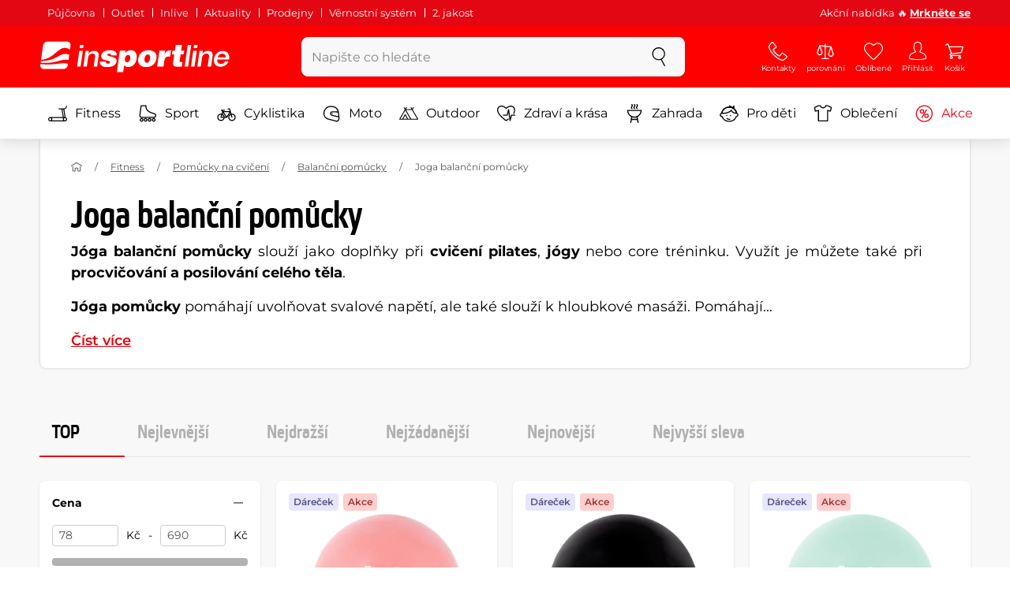

--- FILE ---
content_type: text/html; charset=UTF-8
request_url: https://www.insportline.cz/joga-balancni-pomucky
body_size: 25623
content:
<!DOCTYPE html>
<html lang="cs" class="no-js">
<head>
	<base href="/">
	<!-- ostatni -->
	<meta charset="UTF-8">
	<meta name="viewport" content="width=device-width, initial-scale=1.0, minimal-ui, viewport-fit=cover, maximum-scale=1">
	
	<!-- preloading, prefetching -->
	<link rel="preload" href="assets/css/global.css?v=1768837615" as="style" fetchpriority="high">

	<link rel="preload" href="assets/js/jquery.js?v=1768837615" as="script">
	<link rel="preload" href="assets/js/bootstrap.js?v=1768837615" as="script">

	<link rel="preload" href="assets/fonts/montserrat-v24-latin-ext_latin-regular.woff2" as="font" type="font/woff2" crossorigin>
    <link rel="preload" href="assets/fonts/storm_type_foundry_-_etelkanarrowmedium.woff2" as="font" type="font/woff2" crossorigin>
	<!-- // preloading, prefetching -->
	
	<script>
		var customRootUrl = './';
		var customVersion = '?v=1768837615';
		document.documentElement.classList.remove('no-js');
	</script>

	<title>Balanční pomůcky na Jógu - inSPORTline</title>

	<!-- by template -->
	<!-- favicon -->
	<link rel="icon" type="image/png" href="assets/favicons/favicon-96x96.png?v=1768837615" sizes="96x96" />
	<link rel="icon" type="image/svg+xml" href="assets/favicons/favicon.svg?v=1768837615" />
    <link rel="shortcut icon" href="assets/favicons/favicon.ico?v=1768837615" />
    <link rel="apple-touch-icon" sizes="180x180" href="assets/favicons/apple-touch-icon.png?v=1768837615" />
    <meta name="apple-mobile-web-app-title" content="inSPORTline" />
	
	<link rel="manifest" href="assets/favicons/site.webmanifest?v=1768837615">	<meta name="msapplication-TileColor" content="#ffffff">
	<meta name="msapplication-navbutton-color" content="#ffffff">
	<meta name="theme-color" content="#ffffff">
	<meta name="apple-mobile-web-app-status-bar-style" content="#ffffff">

	<!-- facebook -->
	<meta property="og:title" content="Balanční pomůcky na Jógu - inSPORTline">
	<meta property="og:description" content="Joga balanční pomůcky - Jóga balanční pomůcky slouží jako doplňky při cvičení pilates, jógy nebo core tréninku. Využít je můžete také při procvičování a posilování celého těla. Jóga pomůcky pomáhají uvolňovat svalové napětí, ale také slouží k hloubkové masáži. Pomáhají odbourávat bolesti zad">
	<meta property="og:url" content="https://www.insportline.cz/joga-balancni-pomucky">
	<meta property="og:site_name" content="inSPORTline">
	<meta property="og:type" content="website">
	<meta property="og:image" content="https://www.insportline.cz/images/og_insportline_homepage.jpg">

	<!-- Twitter -->
	<meta name="twitter:card" content="summary">
	<meta name="twitter:title" content="Balanční pomůcky na Jógu - inSPORTline">
	<meta name="twitter:description" content="Joga balanční pomůcky - Jóga balanční pomůcky slouží jako doplňky při cvičení pilates, jógy nebo core tréninku. Využít je můžete také při procvičování a posilování celého těla. Jóga pomůcky pomáhají uvolňovat svalové napětí, ale také slouží k hloubkové masáži. Pomáhají odbourávat bolesti zad">
	<meta name="twitter:image" content="https://www.insportline.cz/images/insportline-logo-shadow.png">


	<!-- by legacy -->
	<meta name="format-detection" content="telephone=no">

		<meta name="com.silverpop.brandeddomains" content="www.pages04.net,e-insportline.pl,insportline.cz,insportline.hu,insportline.sk,www.e-insportline.pl,insportline.de,insportline.at,www.insportline.cz,www.insportline.hu,www.insportline.sk,www.insportline.de,www.insportline.at">
	<meta name="com.silverpop.cothost" content="pod4.ibmmarketingcloud.com">
			
	<script>
	var persooConfig = {
		apikey: 'iorkhpci8vlnn7vflbcngvr5',
		persooName: 'persoo',
		dataLayerName: 'dataLayer',
		settings_tolerance: 0,
		personalizations_tolerance: 0,
		persooProfileDataCollectionLevel: 'session'
	};
	var persooLoader=function(a,b,c,d,e){var f=d.persooName,g='_persoo_hide_body';return{hideBody:
    function(){var b=a.createElement('style'),c='body{opacity:0 !important;filter:alpha(opacity=0)'
    +' !important;background:none !important;}',d=a.getElementsByTagName('head')[0];b.setAttribute(
    'id',g),b.setAttribute('type','text/css'),b.styleSheet?b.styleSheet.cssText=c:b.appendChild(
    a.createTextNode(c)),d.appendChild(b)},finish:function(){if(!c){c=!0;var b=a.getElementById(g);b&&
    b.parentNode.removeChild(b)}},loadScript:function(b){var c=a.createElement('script');c.src=b,c.type
    ='text/javascript',c.onerror=function(){persooLoader.finish()},a.getElementsByTagName('head')[0
    ].appendChild(c)},init:function(){b[f]=b[f]||function(){(b[f].q=b[f].q||[]).push([].slice.call(
    arguments))},b[f].l=1*new Date,b[f].apikey=d.apikey,b[f].dataLayerName=d.dataLayerName;var c=
    a.cookie.match('(^|; )'+e+'=([^;]*)'),g=location.search.match('[?&]'+e+'=([^&]*)'),h=g?g[1]:c?c[2]:
    'p';d.settings_tolerance>0&&(setTimeout(this.finish,d.settings_tolerance),this.hideBody());var i=(
    d.scriptsHostname||'//scripts.persoo.cz/')+d.apikey+'/'+h;this.loadScript(i+'/actions.js'),
    this.loadScript(i+'/persoo.js'),this.loadScript(i+'/persoo-ui.js')}}}(document,window,!1,persooConfig,'persooEnvironment');persooLoader.init();
	</script>
		<script>
	var dataLayer = dataLayer || [];

	dataLayer.push({"getSetReff":"v1.0","setDomain":"insportline.cz","module":"joga-balancni-pomucky","uid":"","email":"","user_data":{"email_address":""},"name":"","dealer_group":0,"dev":0,"persoo_ft_search":1,"categoryid":"802","categorytext":"Fitness | Pomůcky na cvičení | Balanční pomůcky | Joga balanční pomůcky","ecomm_pagetype":"category"});
dataLayer.push({'event':'default', 'consent':{"ad_storage":"denied","ad_user_data":"denied","ad_personalization":"denied","analytics_storage":"denied"}});

(function(w,d,s,l,i){w[l]=w[l]||[];w[l].push({'gtm.start':new Date().getTime(),event:'gtm.js'});var f=d.getElementsByTagName(s)[0],j=d.createElement(s),dl=l!='dataLayer'?'&l='+l:'';j.async=true;j.src='//www.googletagmanager.com/gtm.js?id='+i+dl;f.parentNode.insertBefore(j,f);})(window,document,'script','dataLayer','GTM-N8586M');

	</script>
		<script type="application/ld+json">
    {
    "@context": "https:\/\/schema.org",
    "@graph": [
        {
            "@type": "Organization",
            "@id": "https:\/\/www.insportline.cz#organization",
            "name": "SEVEN SPORT s.r.o.",
            "alternateName": "inSPORTline",
            "legalName": "SEVEN SPORT s.r.o.",
            "url": "https:\/\/www.insportline.cz",
            "logo": {
                "@type": "ImageObject",
                "@id": "https:\/\/www.insportline.cz#logo",
                "url": "https:\/\/www.insportline.cz\/images\/insportline-logo-shadow.png",
                "width": 800,
                "height": 800,
                "caption": "inSPORTline"
            },
            "image": {
                "@id": "https:\/\/www.insportline.cz#logo"
            },
            "sameAs": [
                "https:\/\/www.facebook.com\/insportline",
                "https:\/\/www.youtube.com\/insportline",
                "https:\/\/instagram.com\/insportlinecz?ref=badge",
                "https:\/\/cz.linkedin.com\/company\/insportlinecz"
            ]
        },
        {
            "@type": "WebSite",
            "@id": "https:\/\/www.insportline.cz#website",
            "url": "https:\/\/www.insportline.cz",
            "name": "inSPORTline",
            "publisher": {
                "@id": "https:\/\/www.insportline.cz#organization"
            },
            "potentialAction": {
                "@type": "SearchAction",
                "target": "https:\/\/www.insportline.cz\/?v={search_term_string}",
                "query-input": "required name=search_term_string"
            }
        },
        {
            "@type": "WebPage",
            "@id": "https:\/\/www.insportline.cz\/joga-balancni-pomucky",
            "url": "https:\/\/www.insportline.cz\/joga-balancni-pomucky",
            "inLanguage": "CZ",
            "name": "Balan\u010dn\u00ed pom\u016fcky na J\u00f3gu - inSPORTline",
            "isPartOf": {
                "@id": "https:\/\/www.insportline.cz#website"
            },
            "datePublished": "2024-10-01T00:00:00+02:00",
            "dateModified": "2026-01-30T02:11:31+01:00",
            "description": "Joga balan\u010dn\u00ed pom\u016fcky - J\u00f3ga balan\u010dn\u00ed pom\u016fcky slou\u017e\u00ed jako dopl\u0148ky p\u0159i cvi\u010den\u00ed pilates, j\u00f3gy nebo core tr\u00e9ninku. Vyu\u017e\u00edt je m\u016f\u017eete tak\u00e9 p\u0159i procvi\u010dov\u00e1n\u00ed a posilov\u00e1n\u00ed cel\u00e9ho t\u011bla. J\u00f3ga pom\u016fcky pom\u00e1haj\u00ed uvol\u0148ovat svalov\u00e9 nap\u011bt\u00ed, ale tak\u00e9 slou\u017e\u00ed k hloubkov\u00e9 mas\u00e1\u017ei. Pom\u00e1haj\u00ed odbour\u00e1vat bolesti zad",
            "headline": "Balan\u010dn\u00ed pom\u016fcky na J\u00f3gu - inSPORTline"
        }
    ]
}	</script>

	<!-- script & function preloading, in order of importance -->
	<script defer src="assets/js/jquery.js?v=1768837615"></script>
	<script defer src="assets/js/bootstrap.js?v=1768837615"></script>
	<script defer src="assets/js/custom.js?v=1768837615"></script>
	<!-- & lazy -->
	<script data-src="assets/js/backend.js?v=1768837615"></script>
	<script data-src="assets/js/swiper.js?v=1768837615"></script>
			<script defer data-src="assets/js/backend_dev_join.js?v=260126.3"></script>
	<script data-src="assets/js/cookieconsent.js?v=260126.3"></script>	<script data-src="/js/jquery.blockUI.js"></script>
	<script defer>
		function lazyLoadScriptsInOrder(scripts) {
			if (scripts.length === 0) return;

			var script = scripts[0];
			var src = script.getAttribute('data-src');

			if (src) {
				script.setAttribute('defer', '');
				script.setAttribute('src', src);
				script.removeAttribute('data-src');

				script.onload = function() {
					lazyLoadScriptsInOrder(Array.prototype.slice.call(scripts, 1));
				};
			}
			else {
				lazyLoadScriptsInOrder(Array.prototype.slice.call(scripts, 1));
			}
		}

		function initScriptLoading() {
			if (typeof jQuery === 'undefined') {
				setTimeout(initScriptLoading, 100);
				return;
			}

			var scripts = document.querySelectorAll('script[data-src]');

			// Načte skripty při první interakci uživatele
			window.addEventListener('scroll', function() { lazyLoadScriptsInOrder(scripts); }, { once: true });
			window.addEventListener('mousemove', function() { lazyLoadScriptsInOrder(scripts); }, { once: true });
			window.addEventListener('keydown', function() { lazyLoadScriptsInOrder(scripts); }, { once: true });
			window.addEventListener('touchstart', function() { lazyLoadScriptsInOrder(scripts); }, { once: true });
		}

		// Spustí timeout po úplném načtení stránky
		window.addEventListener('load', function() {
			var scripts = document.querySelectorAll('script[data-src]');
			setTimeout(function() { lazyLoadScriptsInOrder(scripts); }, 3000);
		});

		// Zavolat funkci pro inicializaci
		initScriptLoading();
	</script>
	<!-- lazyload stop -->

	<link rel="stylesheet" media="all" href="assets/css/global.css?v=1768837615" />
<link href="https://www.insportline.cz/joga-balancni-pomucky" rel="canonical" ><link href="https://www.insportline.cz/images/og_insportline_homepage.jpg" rel="image_src" ><meta name="keywords" content="Insportline,insportline.cz,fitness potřeby,fitness shop,fitness obchod,fitness akce"><meta name="description" content="Joga balanční pomůcky - Jóga balanční pomůcky slouží jako doplňky při cvičení pilates, jógy nebo core tréninku. Využít je můžete také při procvičování a posilování celého těla. Jóga pomůcky pomáhají uvolňovat svalové napětí, ale také slouží k hloubkové masáži. Pomáhají odbourávat bolesti zad"><meta name="robots" content="index, follow"></head>

<body class="d-flex flex-column" id="top">
	<noscript><iframe src="//www.googletagmanager.com/ns.html?id=GTM-N8586M"
height="0" width="0" style="display:none;visibility:hidden"></iframe></noscript>	<a href="#main" class="btn btn-primary position-fixed skip-to-main">Na hlavní obsah</a> 
	<div class="d-flex flex-column min-vh-100 ">
	<!--  new law  -->
	<div class="newlaw d-none d-lg-block">
	  <div class="container">
		<div class="row row-gutter--4">
		  <div class="col-auto">
			<div class="newlaw__menu">
			  <a href="https://www.insportline.cz/pujcovna">Půjčovna</a>
			  <a href="https://www.insportline.cz/outlet">Outlet</a>
			  <a href="/inlive">Inlive</a>
			  <a href="/aktuality">Aktuality</a>
			  <a href="/zakaznicka-podpora#prodejny">Prodejny</a>
			  <a href="/proc-u-nas#vernostni-system">Věrnostní systém</a>
			  <a href="https://www.insportline.cz/2-jakost">2. jakost</a> 
			</div>
		  </div>
			<div class="col">
				<div class="newlaw__text">Akční nabídka 🔥 <b><a href="/akce">Mrkněte se</a></b></div>
			</div></div>
	  </div>
	</div>	    <!-- main navbar -->
		<div class="d-none d-lg-block pt-1 bg-brand"></div>
		<nav class="navbar navbar--main" id="navigation-main">
			<div class="container">
				<div class="row align-items-center justify-content-between row-gutter--1 row-gutter-md--2">
				<!-- logo -->
					<div class="col-auto">
						<a href="/" class="navbar__logo btn h-auto p-1 mx-n1 m-lg-n1" aria-label="inSPORTline">
							<svg xmlns="http://www.w3.org/2000/svg" viewbox="-779 511 360 60"><path d="M-728 512.1h-36.9c-4.2 0-8.2 3.4-8.8 7.6l-3.8 27.3c12.2-1.5 17.7-5.7 22.9-9.5 5.8-4.3 13.6-12.2 19.3-13.1 5-.8 9.2.5 12.8 3l1.1-7.7c.6-4.2-2.4-7.6-6.6-7.6zm-17.5 28.5c-2.3 1.3-5 2.8-8 4.1-7.4 3.3-16.5 4.3-24.3 4.6l-.4 3.1c3 .2 5.8.3 8.5.3 8.5 0 15.8-1 22.5-2.9 7.3-2.2 13-3.2 17.5-3.2 1.7 0 3.2.2 4.5.5l1.4-10.1c-2.7-.9-5.2-1.4-7.5-1.4-5.2-.1-9.2 2.2-14.2 5zm.2 13.7c-1.6.2-3.3.4-5.1.6-5.2.5-10.1.8-14.6.8-5.9 0-10.4-.5-13.6-1l-.3 2.1c-.6 4.2 2.4 7.6 6.6 7.6h36.9c4.2 0 8.2-3.4 8.8-7.6l.3-2.4c-2.4-.9-4.8-1.1-7.5-1.1-3.3 0-7.1.5-11.5 1zm284.9-24.5c-2 0-3.8.5-5.6 1.4-1.8.9-3.3 2.3-4.5 3.9l-.1-.1.7-5.2h-6.3l-4.2 30h6.6l2.4-17.2c.1-1.1.5-2 .9-3 .5-.9 1.1-1.8 1.8-2.4s1.5-1.2 2.5-1.6c.9-.4 2-.6 3.1-.6 2 0 3.4.5 4.1 1.5.8 1 1.1 2.7.8 5l-2.6 18.3h6.6l2.8-20.1c.5-3.3-.1-5.8-1.8-7.5-1.4-1.6-3.9-2.4-7.2-2.4zm40.2 16.7c.6-2.1.7-4.2.4-6.2-.3-2-.9-3.8-2-5.3-1-1.5-2.4-2.8-4.1-3.7-1.8-.9-3.8-1.4-6.2-1.4-2.2 0-4.3.4-6.2 1.2-1.9.8-3.6 1.9-5 3.3-1.5 1.4-2.6 3-3.6 4.8-.9 1.8-1.5 3.7-1.8 5.8-.3 2.2-.3 4.2.1 6.1.4 1.8 1.1 3.4 2.2 4.7 1.1 1.3 2.5 2.4 4.2 3.1 1.7.7 3.8 1.1 6.1 1.1 1.6 0 3.2-.2 4.8-.7 1.6-.4 3-1.1 4.3-2 1.3-.9 2.5-2 3.5-3.2 1-1.3 1.8-2.7 2.4-4.4h-6.3c-.8 1.7-1.9 2.9-3.2 3.7-1.3.8-2.9 1.2-4.9 1.2-1.4 0-2.6-.2-3.5-.7-.9-.4-1.7-1-2.3-1.8-.6-.7-.9-1.6-1.1-2.6-.2-1-.2-2-.1-3.1h22.3zm-20.4-7.1c.5-.9 1.2-1.6 1.9-2.3.8-.6 1.6-1.1 2.6-1.5 1-.4 2.1-.5 3.2-.5s2.1.2 3 .6c.9.4 1.6.9 2.1 1.6.5.6.9 1.4 1.2 2.3.2.9.3 1.8.3 2.7h-15.5c.3-1.1.7-2.1 1.2-2.9zm-51.8 20.4h6.6l4.3-30h-6.7zm-210.8-41.4l-.8 6.2h6.6l.9-6.2zm26.2 11.4c-2 0-3.8.5-5.6 1.4-1.8.9-3.3 2.3-4.5 3.9l-.1-.1.7-5.2h-6.3l-4.2 30h6.6l2.4-17.2c.1-1.1.5-2 .9-3 .5-.9 1.1-1.8 1.8-2.4.7-.7 1.5-1.2 2.5-1.6.9-.4 2-.6 3.1-.6 2 0 3.3.5 4.1 1.5.8 1 1.1 2.7.8 5l-2.6 18.3h6.6l2.8-20.1c.5-3.3-.1-5.8-1.8-7.5-1.4-1.6-3.9-2.4-7.2-2.4zm-32 30h6.6l4.3-30h-6.7zm210.4-41.4l-5.8 41.4h6.6l5.8-41.4zm12 0l-.8 6.2h6.6l.9-6.2zm-55.7 17.2h-.1l.9-6.2h-11l-4.3 30.4h12.1l1.5-10.5c.9-6.5 3.7-8.8 8.7-8.8.8 0 1.7.2 2.4.3l1.7-12.1c-.5-.1-1-.2-1.5-.2-4.8 0-8.1 2.3-10.4 7.1zm32.8-17.2h-11.9l-1.7 11h-4.5l-1 7h4.3l-1.8 12.7c-1.5 10.5.3 11.6 16.3 10.7l1.2-8.6h-1.9c-3.4 0-3.6-1-3.2-3.8l1.5-11h5.8l1-7h-5.8l1.7-11zm-97.6 10.1c-3.5 0-8.1 1.7-10.3 5.4h-.1l.6-4.5h-10.8l-5.7 40.8h12.1l1.9-13.4c1.7 2.6 3.9 3.9 7.2 3.9 6.8 0 14.8-4.4 16.5-16.3 1.1-8.4-2.2-15.9-11.4-15.9zm-.8 16.1c-.6 4.2-3 6.9-6.2 6.9-3.1 0-4.5-2.9-3.9-7.1.6-4.1 2.9-6.9 5.8-6.9 3.2 0 5 2.2 4.3 7.1zm34.7-16.1c-10.3 0-18.1 5.9-19.6 16.4-1.5 10.4 5.3 15.7 15.1 15.7s18-5.2 19.6-16.4c1.3-9.3-4.4-15.7-15.1-15.7zm3 15.8c-.8 5.7-3.1 8.2-6.4 8.2-3.1 0-4.9-2.5-4.1-8.2.5-3.4 2.3-7.7 6.4-7.7 3.3-.1 4.8 3.3 4.1 7.7zm-77.5-9.1c.9 0 1.8.2 2.3.8.6.5.9 1.2.9 2.2h11c.4-8.1-7.1-9.6-13.8-9.6-6.3 0-14.7 2.3-15.8 10-1.7 11.8 17.5 7.9 16.8 12.8-.3 2.2-2.4 2.7-4.2 2.7-1.2 0-2.2-.4-2.8-.9-.7-.6-1.1-1.6-.9-2.8h-11.5c-.5 8.2 6.9 10.3 13.8 10.3 11.2 0 17-4.3 17.9-10.6 1.6-11.4-18-8.5-17.4-12.8.2-1.5 1.6-2.1 3.7-2.1z"/></svg>
						</a>
					</div>

					<!-- vyhledavani  d-none d-lg-block -->
					<div class="col-lg-4 col-xl-5 d-none d-lg-block" id="elm_search">
						<form method="post" action="/scripts/search.php">
							<div class="input-group shadow-sm rounded">

								<input type="text" class="form-control bg-light border-white" name="search" placeholder="Napište co hledáte" aria-label="Napište co hledáte" required inputmode="search" autocomplete="off" maxlength="48" data-url="/search/suggest" data-toggle="popover" data-trigger="manual" data-content-selector="#search-results" data-placement="bottom" data-container="#navigation-main" data-custom-class="popover--search-results" data-disable-scroll-onopen="true">
								
								<div class="input-group-append">
									<button class="btn btn-light px-3 px-xl-4" aria-label="hledat">
										<svg class="icon size-md mb-0" aria-hidden="true">
										<use xlink:href="assets/icons.svg#search"/>
										</svg>
									</button>
								</div>
						
							</div>
						</form>
					</div>

					<!-- tlacitka porovnani, muj ucet, do kosiku -->
					<div class="col-auto align-self-stretch d-flex flex-column">
						<div class="d-none d-lg-none flex-column flex-grow-1 js-sticky-after-scroll" id="stickyAfterScroll">
													<div class="navbar-options" data-scroll-trigger-element="#vypis-produktu">
								<button type="button" class="position-relative btn btn-white h-auto p-2" aria-label="Filtrovat" data-toggle="collapse" data-target="#filtrovani-produktu" aria-expanded="false" aria-controls="filtrovani-produktu">
									Filtrovat									<svg class="icon size-md ml-1 toggle-visibility d-none d-sm-block" aria-hidden="true">
										<g class="fill-current-color"><use xlink:href="assets/icons.svg#filter"/></g>
										<g class="fill-current-color"><use xlink:href="assets/icons.svg#nok"/></g>
									</svg>
								</button>

								<!-- Menu -->
								<button type="button" class="navbar-options__item btn btn-brand" data-toggle="mobile-navigation" data-target="/catalog/getLevelMenu?parent_id=0">
									<svg class="icon size-md mb-0 align-self-center toggle-visibility" aria-hidden="true">
										<use xlink:href="assets/icons.svg#hamburger"/>
										<use xlink:href="assets/icons.svg#nok"/>
									</svg>
									<small class="font-size-xs">Menu</small>
								</button>
							</div>
													</div>
						
        <div class="d-lg-flex flex-column flex-grow-1 js-sticky-before-scroll" id="stickyBeforeScroll">
          <div class="navbar-options">
            <!-- hledat -->
            <button class="navbar-options__item btn d-lg-none" id="sticky-search-trigger" style="opacity: 0">
              <svg class="icon size-md mb-0 align-self-center toggle-visibility" aria-hidden="true">
                <use xlink:href="assets/icons.svg#search"/>
                <use xlink:href="assets/icons.svg#nok"/>
              </svg>
              <small class="font-size-xs">hledat</small>
            </button>
				<!-- kontakty -->
				<button type="button" class="navbar-options__item btn d-none d-md-flex" data-toggle="popover" data-content-selector="#popover-contacts" data-placement="bottom" data-container="#navigation-main" data-custom-class="popover--inavbar" data-disable-scroll-onopen="true">
				  <svg class="icon size-md mb-0 align-self-center toggle-visibility" aria-hidden="true">
					<use xlink:href="assets/icons.svg#phone"/>
					<use xlink:href="assets/icons.svg#nok"/>
				  </svg>
				  <small class="font-size-xs">Kontakty</small>
				</button>
            <!-- porovnani -->
            <button type="button" class="navbar-options__item btn d-none d-md-flex" data-toggle="popover" data-content-selector="#popover-compare" data-placement="bottom" data-container="#navigation-main" data-custom-class="popover--inavbar" data-disable-scroll-onopen="true" id="compare-popover-btn">
              <svg class="icon size-md mb-0 align-self-center toggle-visibility" aria-hidden="true">
                <use xlink:href="assets/icons.svg#porovnani"/>
                <use xlink:href="assets/icons.svg#nok"/>
              </svg>
              <small class="font-size-xs">porovnání</small>
				</button>

            <!-- favorite -->
            <a href="/oblibene" class="navbar-options__item btn">
              <svg class="icon size-md mb-0 align-self-center" aria-hidden="true"><use xlink:href="assets/icons.svg?v=250627#heart"></use></svg>
              	<small class="font-size-xs">Oblíbené</small>
            </a>
            
            <!-- muj ucet -->
            <button type="button" class="navbar-options__item btn" data-toggle="popover" data-content-selector="#popover-usermenu" data-placement="bottom" data-container="#navigation-main" data-custom-class="popover--inavbar" data-disable-scroll-onopen="true">
              <svg class="icon size-md mb-0 align-self-center toggle-visibility" aria-hidden="true">
                <use xlink:href="assets/icons.svg#user"/>
                <use xlink:href="assets/icons.svg#nok"/>
              </svg>
              <small class="font-size-xs">Přihlásit</small>
            </button>

            <!-- kosik -->
            <a href="/kosik" class="navbar-options__item btn" id="menuBasketItem">
			<svg class="icon size-md mb-0 align-self-center" aria-hidden="true"><use xlink:href="assets/icons.svg?v=250627#kosik"></use></svg>
            
			<small class="font-size-xs">Košík</small>
		</a>

			<!-- Menu -->
			<button type="button" class="navbar-options__item btn d-xl-none" data-toggle="mobile-navigation" data-target="/catalog/getLevelMenu?parent_id=0">
				<svg class="icon size-md mb-0 align-self-center toggle-visibility" aria-hidden="true">
					<use xlink:href="assets/icons.svg#hamburger"/>
					<use xlink:href="assets/icons.svg#nok"/>
				</svg>
				<small class="font-size-xs">Menu</small>
			</button>
		  </div>
		</div>					</div>
				</div>
			</div>
		</nav>
		<div class="d-none d-lg-block pt-1 bg-brand"></div>
		
		<div class="sticky-search bg-light d-lg-none" id="sticky-search">
			<div class="position-sticky top-0 py-1 bg-light zindex-2">
				<div class="container">
					
						<form class="row no-gutters flex-nowrap" method="post" action="/scripts/search.php">
							<div class="col pr-1">
								<input type="text" class="form-control bg-white border-white shadow-sm" name="search" placeholder="Napište co hledáte" aria-label="Napište co hledáte" required inputmode="search" autocomplete="off" maxlength="48" data-url="/search/suggest" data-toggle="popover" data-trigger="manual" data-content-selector="#search-results" data-placement="bottom" data-container="#sticky-search" data-custom-class="popover--search-results" data-disable-scroll-onopen="true">
							</div>
							<div class="col-auto d-flex flex-column">
								<button class="btn flex-column py-0 px-1 h-auto flex-grow-1 justify-content-around">
									<svg class="icon size-md mb-0" aria-hidden="true">
										<use xlink:href="assets/icons.svg#search"/>
									</svg>
									<small class="font-size-xs">hledat</small>
								</button>
							</div>
							<div class="col-auto d-none flex-column" id="sticky-search-close">
								<button type="button" class="btn flex-column py-0 px-1 h-auto flex-grow-1 justify-content-around">
									<svg class="icon size-md mb-0" aria-hidden="true">
										<use xlink:href="assets/icons.svg#nok"/>
									</svg>
									<small class="font-size-xs">Zavřít</small>
								</button>
							</div>
						</form>
					
				</div>
			</div>
		</div>

<!-- menu navbar -->
				  <nav class="navbar navbar--menu mobile-navigation collapse d-xl-block" id="navigation-menu">
					<div class="menu navbar__inner" data-full-menu-ajax-url="/catalog/getFullMenu?clear_cache=0">
					  <div class="container px-0 px-sm-3">
						<ul class="list-unstyled d-flex flex-column flex-lg-row mb-0 py-lg-1" id="menu-navigation">
						  <li class="flex-grow-1">
							<div class="row no-gutters position-relative">
							  <div class="col">
								<a href="https://www.insportline.cz/fitness" class="btn w-100 justify-content-start justify-content-lg-center px-3 px-sm-2 py-3 py-lg-1 text-left text-nowrap">
								  <svg class="icon size-md mr-3 mr-sm-2 my-n1" aria-hidden="true"><use xlink:href="assets/icons.svg?v=250627#fitness"></use></svg> 
								  Fitness 
								</a>
							  </div>
							</div>
						  </li>
						  <li class="flex-grow-1">
							<div class="row no-gutters position-relative">
							  <div class="col">
								<a href="https://www.insportline.cz/sport" class="btn w-100 justify-content-start justify-content-lg-center px-3 px-sm-2 py-3 py-lg-1 text-left text-nowrap">
								  <svg class="icon size-md mr-3 mr-sm-2 my-n1" aria-hidden="true"><use xlink:href="assets/icons.svg?v=250627#brusle"></use></svg> 
								  Sport 
								</a>
							  </div>
							</div>
						  </li>
						  <li class="flex-grow-1">
							<div class="row no-gutters position-relative">
							  <div class="col">
								<a href="https://www.insportline.cz/cyklistika" class="btn w-100 justify-content-start justify-content-lg-center px-3 px-sm-2 py-3 py-lg-1 text-left text-nowrap">
								  <svg class="icon size-md mr-3 mr-sm-2 my-n1" aria-hidden="true"><use xlink:href="assets/icons.svg?v=250627#kolo"></use></svg> 
								  Cyklistika 
								</a>
							  </div>
							</div>
						  </li>
						  <li class="flex-grow-1">
							<div class="row no-gutters position-relative">
							  <div class="col">
								<a href="https://www.insportline.cz/moto" class="btn w-100 justify-content-start justify-content-lg-center px-3 px-sm-2 py-3 py-lg-1 text-left text-nowrap">
								  <svg class="icon size-md mr-3 mr-sm-2 my-n1" aria-hidden="true"><use xlink:href="assets/icons.svg?v=250627#moto-helmy"></use></svg> 
								  Moto 
								</a>
							  </div>
							</div>
						  </li>
						  <li class="flex-grow-1">
							<div class="row no-gutters position-relative">
							  <div class="col">
								<a href="https://www.insportline.cz/outdoor" class="btn w-100 justify-content-start justify-content-lg-center px-3 px-sm-2 py-3 py-lg-1 text-left text-nowrap">
								  <svg class="icon size-md mr-3 mr-sm-2 my-n1" aria-hidden="true"><use xlink:href="assets/icons.svg?v=250627#outdoor"></use></svg> 
								  Outdoor 
								</a>
							  </div>
							</div>
						  </li>
						  <li class="flex-grow-1">
							<div class="row no-gutters position-relative">
							  <div class="col">
								<a href="https://www.insportline.cz/zdravi-a-krasa" class="btn w-100 justify-content-start justify-content-lg-center px-3 px-sm-2 py-3 py-lg-1 text-left text-nowrap">
								  <svg class="icon size-md mr-3 mr-sm-2 my-n1" aria-hidden="true"><use xlink:href="assets/icons.svg?v=250627#zdravi-a-krasa"></use></svg> 
								  Zdraví a krása 
								</a>
							  </div>
							</div>
						  </li>
						  <li class="flex-grow-1">
							<div class="row no-gutters position-relative">
							  <div class="col">
								<a href="https://www.insportline.cz/zahrada" class="btn w-100 justify-content-start justify-content-lg-center px-3 px-sm-2 py-3 py-lg-1 text-left text-nowrap">
								  <svg class="icon size-md mr-3 mr-sm-2 my-n1" aria-hidden="true"><use xlink:href="assets/icons.svg?v=250627#gril2"></use></svg> 
								  Zahrada 
								</a>
							  </div>
							</div>
						  </li>
						  <li class="flex-grow-1">
							<div class="row no-gutters position-relative">
							  <div class="col">
								<a href="https://www.insportline.cz/pro-deti" class="btn w-100 justify-content-start justify-content-lg-center px-3 px-sm-2 py-3 py-lg-1 text-left text-nowrap">
								  <svg class="icon size-md mr-3 mr-sm-2 my-n1" aria-hidden="true"><use xlink:href="assets/icons.svg?v=250627#kids"></use></svg> 
								  Pro děti 
								</a>
							  </div>
							</div>
						  </li>
						  <li class="flex-grow-1">
							<div class="row no-gutters position-relative">
							  <div class="col">
								<a href="https://www.insportline.cz/obleceni" class="btn w-100 justify-content-start justify-content-lg-center px-3 px-sm-2 py-3 py-lg-1 text-left text-nowrap">
								  <svg class="icon size-md mr-3 mr-sm-2 my-n1" aria-hidden="true"><use xlink:href="assets/icons.svg?v=250627#triko"></use></svg> 
								  Oblečení 
								</a>
							  </div>
							</div>
						  </li>
						  <li class="flex-grow-1">
							<div class="row no-gutters position-relative">
							  <div class="col">
								<a href="https://www.insportline.cz/akce" class="btn w-100 justify-content-start justify-content-lg-center px-3 px-sm-2 py-3 py-lg-1 text-left text-nowrap text-danger">
								  <svg class="icon size-md mr-3 mr-sm-2 my-n1" aria-hidden="true"><use xlink:href="assets/icons.svg?v=250627#akce"></use></svg> 
								  Akce 
								</a>
							  </div>
							</div>
						  </li>
						</ul>
					  </div>
					</div>
				  </nav><!-- popover contacts -->
		<nav class="d-none">
			<div class="menu menu--permastyle" id="popover-contacts">
				<div class="container px-0 px-sm-3 px-lg-0">
					<ul class="list-unstyled d-flex flex-column mb-0">
						<li class="flex-grow-1">
							<div class="row no-gutters position-relative">
								<div class="col">
									<a href="https://www.insportline.cz/zakaznicka-podpora" class="btn btn-white w-100 justify-content-start px-3 px-sm-2 py-3 px-lg-3 text-left">
										<div class="position-relative mr-3 mr-sm-2 my-n1">
											<svg class="icon size-md" aria-hidden="true"><use xlink:href="assets/icons.svg?v=250627#phone"></use></svg>
										</div>
										Kontakty
									</a>
								</div>
							</div>
						</li>
		
						<li class="flex-grow-1">
							<div class="row no-gutters position-relative">
								<div class="col">
									<a href="https://www.insportline.cz/vse-o-nakupu-rozcestnik" class="btn btn-white w-100 justify-content-start px-3 px-sm-2 py-3 px-lg-3 text-left">
										<div class="position-relative mr-3 mr-sm-2 my-n1">
											<svg class="icon size-md" aria-hidden="true"><use xlink:href="assets/icons.svg?v=250627#info"></use></svg>
										</div>
									Vše o nákupu
									</a>
								</div>
							</div>
						</li>
						<li class="flex-grow-1">
							<div class="row no-gutters position-relative">
								<div class="col">
									<a href="/kariera" class="btn btn-white w-100 justify-content-start px-3 px-sm-2 py-3 px-lg-3 text-left">
										<div class="position-relative mr-3 mr-sm-2 my-n1">
											<svg class="icon size-md" aria-hidden="true"><use xlink:href="assets/icons.svg?v=250627#suitcase"></use></svg>
										</div>
										Kariéra
									</a>
								</div>
							</div>
						</li>
					</ul>
				</div>
			</div>
		</nav>
		<!-- popover compare --><div class="d-none" id="popover-compare-wrapper">
		<div class="container py-3" id="popover-compare">
			<p class="h5">Produkty v porovnávači</p>
			<table class="table border-bottom">
		
				</table>
		
		</div>
		</div><!-- popover usermenu -->
		<nav class="d-none">
			<div class="menu menu--permastyle" id="popover-usermenu">
				<div class="container px-0 px-sm-3 px-lg-0">
					<ul class="list-unstyled d-flex flex-column mb-0">
						
				<li class="flex-grow-1">
					<div class="row no-gutters position-relative">
						<div class="col">
							<a href="/login"
								class="btn btn-white w-100 justify-content-start px-3 px-sm-2 py-3 px-lg-3 text-left">
								<div class="position-relative mr-3 mr-sm-2 my-n1">
									<svg class="icon size-md" aria-hidden="true"><use xlink:href="assets/icons.svg?v=250627#user"></use></svg>
								</div>
								Můj účet
							</a>
						</div>
						<div class="col-auto d-flex flex-column justify-content-center px-3 px-sm-2 position-static">
							<a href="/login" class="btn btn-sm btn-outline-primary h-auto py-1 px-2 stretched-link rounded-sm border">
								<small class="text-dark font-weight-semibold">Přihlášení</small>
							</a>
						</div>
					</div>
				</li>
			<li class="flex-grow-1 d-sm-none">
				<div class="row no-gutters position-relative">
					<div class="col">
						<a href="/kosik" class="btn btn-white w-100 justify-content-start px-3 px-sm-2 py-3 px-lg-3 text-left">
							<div class="position-relative mr-3 mr-sm-2 my-n1">
								<svg class="icon size-md" aria-hidden="true"><use xlink:href="assets/icons.svg?v=250627#kosik"></use></svg> 
							</div>
						Košík - je prázdný 
						</a>
					</div>
				</div>
			</li>
		
		<li class="flex-grow-1 d-md-none">
			<div class="row no-gutters position-relative">
				<div class="col">
					<a href="#" id="button-menu-compare" class="btn btn-white w-100 justify-content-start px-3 px-sm-2 py-3 px-lg-3 text-left">
						<div class="position-relative mr-3 mr-sm-2 my-n1">
							<svg class="icon size-md" aria-hidden="true"><use xlink:href="assets/icons.svg?v=250627#alternatives"></use></svg>
						</div>
						<span>
						  porovnání ( 0 )
						</span>
					</a>
				</div>
				<div class="col-auto d-flex flex-column position-static">
					<button class="btn btn-white px-3 px-sm-2 align-self-stretch flex-shrink-0 flex-grow-1 stretched-link rounded-0" type="button" data-toggle="collapse" data-target="#menu-compare" aria-expanded="false" aria-controls="menu-compare" aria-label="Zobrazit nebo schovat položky">
						<svg class="icon size-md p-1 toggle-visibility" aria-hidden="true">
							<use xlink:href="assets/icons.svg#plus"/>
							<use xlink:href="assets/icons.svg#minus"/>
						</svg>
					</button>
				</div>
			</div>
			<div class="collapse" id="menu-compare" data-parent="#popover-usermenu"></div> 
		</li>
		
			<li class="flex-grow-1">
				<div class="row no-gutters position-relative">
					<div class="col align-self-center">
						<a href="#" class="btn btn-white w-100 justify-content-start px-3 px-sm-2 py-3 px-lg-3 text-left">
							<div class="position-relative mr-3 mr-sm-2 my-n1">
								<svg class="icon size-md" aria-hidden="true"><use xlink:href="assets/icons.svg?v=250627#place"></use></svg>
							</div>
							Prodejny
						</a>
					</div>
					<div class="col-auto d-flex flex-column position-static">
						<button class="btn btn-white px-3 px-sm-2 align-self-stretch flex-shrink-0 flex-grow-1 stretched-link rounded-0" type="button" data-toggle="collapse" data-target="#menu-prodejny" aria-expanded="false" aria-controls="menu-prodejny" aria-label="Zobrazit nebo schovat prodejny">
							<svg class="icon size-md p-1 toggle-visibility" aria-hidden="true">
								<use xlink:href="assets/icons.svg#plus"/>
								<use xlink:href="assets/icons.svg#minus"/>
							</svg>
						</button>
					</div>
				</div>
				<div class="collapse" id="menu-prodejny" data-parent="#popover-usermenu">
					<div class="container px-0">
						<ul class="list-unstyled">
							<li>
								<div class="row no-gutters position-relative">
									<div class="col align-self-center">
										<span class="d-block px-3 px-sm-2 py-2">
											<a class="js-target-check btn btn-white w-100 justify-content-between px-3 px-sm-2 py-3 text-left" href="https://www.insportline.cz/zakaznicka-podpora#prodejny-brno" data-target="#prodejny-brno">
									  Brno
											</a>
										</span>
									</div>
								</div>
							</li>
							<li>
								<div class="row no-gutters position-relative">
									<div class="col align-self-center">
										<span class="d-block px-3 px-sm-2 py-2">
											<a class="js-target-check btn btn-white w-100 justify-content-between px-3 px-sm-2 py-3 text-left" href="https://www.insportline.cz/zakaznicka-podpora#prodejny-ostrava" data-target="#prodejny-ostrava">
									  Ostrava
											</a>
										</span>
									</div>
								</div>
							</li>
							<li>
								<div class="row no-gutters position-relative">
									<div class="col align-self-center">
										<span class="d-block px-3 px-sm-2 py-2">
											<a class="js-target-check btn btn-white w-100 justify-content-between px-3 px-sm-2 py-3 text-left" href="https://www.insportline.cz/zakaznicka-podpora#prodejny-praha10" data-target="#prodejny-praha10">
									  Praha 10
											</a>
										</span>
									</div>
								</div>
							</li>
							<li>
								<div class="row no-gutters position-relative">
									<div class="col align-self-center">
										<span class="d-block px-3 px-sm-2 py-2">
											<a class="js-target-check btn btn-white w-100 justify-content-between px-3 px-sm-2 py-3 text-left" href="https://www.insportline.cz/zakaznicka-podpora#prodejny-vitkov" data-target="#prodejny-vitkov">
									  Vítkov
											</a>
										</span>
									</div>
								</div>
							</li>
						</ul>
					</div>
				</div>
  			</li>
		<li class="flex-grow-1">
			<div class="row no-gutters position-relative">
				<div class="col align-self-center">
					<a href="#" class="btn btn-white w-100 justify-content-start px-3 px-sm-2 py-3 px-lg-3 text-left">
						<div class="position-relative mr-3 mr-sm-2 my-n1">
						  <svg class="icon size-md" aria-hidden="true"><use xlink:href="assets/icons.svg?v=250627#chat"></use></svg> 
						</div>
					Česká republika
					</a>
				</div>
				<div class="col-auto d-flex flex-column position-static">
					<button class="btn btn-white px-3 px-sm-2 align-self-stretch flex-shrink-0 flex-grow-1 stretched-link rounded-0" type="button" data-toggle="collapse" data-target="#menu-jazyk" aria-expanded="false" aria-controls="menu-jazyk" aria-label="Zobrazit nebo schovat jazyky">
						<svg class="icon size-md p-1 toggle-visibility" aria-hidden="true">
							<use xlink:href="assets/icons.svg#plus"/>
							<use xlink:href="assets/icons.svg#minus"/>
						</svg>
					</button>
				</div>
			</div>
			<div class="collapse" id="menu-jazyk" data-parent="#popover-usermenu">
				<div class="container px-0">
					<ul class="list-unstyled">				
						<li>
							<a href="https://www.insportline.cz" rel="nofollow" class="btn btn-white w-100 justify-content-between px-3 px-sm-2 py-3 text-left">
							Česko 
							<svg class="icon size-md ml-2 my-n1 text-success" aria-hidden="true"><use xlink:href="assets/icons.svg?v=250627#circle-ok"></use></svg> 
							</a>
						</li>				
						<li>
							<a href="https://www.insportline.sk" rel="nofollow" class="btn btn-white w-100 justify-content-between px-3 px-sm-2 py-3 text-left">
							Slovensko 
							 
							</a>
						</li>				
						<li>
							<a href="https://www.insportline.de" rel="nofollow" class="btn btn-white w-100 justify-content-between px-3 px-sm-2 py-3 text-left">
							Deutschland 
							 
							</a>
						</li>				
						<li>
							<a href="https://www.insportline.at" rel="nofollow" class="btn btn-white w-100 justify-content-between px-3 px-sm-2 py-3 text-left">
							Österreich 
							 
							</a>
						</li>				
						<li>
							<a href="https://www.insportline.hu" rel="nofollow" class="btn btn-white w-100 justify-content-between px-3 px-sm-2 py-3 text-left">
							Magyarország 
							 
							</a>
						</li>				
						<li>
							<a href="https://www.insportline.bg" rel="nofollow" class="btn btn-white w-100 justify-content-between px-3 px-sm-2 py-3 text-left">
							България 
							 
							</a>
						</li>				
						<li>
							<a href="https://www.insportline.si" rel="nofollow" class="btn btn-white w-100 justify-content-between px-3 px-sm-2 py-3 text-left">
							Slovenija 
							 
							</a>
						</li>				
						<li>
							<a href="https://www.insportline.ro" rel="nofollow" class="btn btn-white w-100 justify-content-between px-3 px-sm-2 py-3 text-left">
							România 
							 
							</a>
						</li>				
						<li>
							<a href="https://www.e-insportline.pl" rel="nofollow" class="btn btn-white w-100 justify-content-between px-3 px-sm-2 py-3 text-left">
							Polska 
							 
							</a>
						</li>				
						<li>
							<a href="https://www.insportline.eu" rel="nofollow" class="btn btn-white w-100 justify-content-between px-3 px-sm-2 py-3 text-left">
							Europe 
							 
							</a>
						</li> 
					</ul>
				</div>
			</div>
		</li>
		
					</ul>
				</div>
			</div>
		</nav>
			<div class="navbar navbar--shadow"></div>
		
	<div class="d-none">
	  <div class="container py-lg-5 py-xl-6" id="search-results">
		<div class="row" id="persoo-sticky-search"></div>
	  </div>
	</div>
	
	<main class="flex-grow-1 bg-light" id="main">
	
    <!-- úvodní sekce -->
		<section class="anchor-wrapper mb-lg-4" id="uvodni-sekce">
			<div class="container">
				<div class="intro mx-n3 mx-sm-0 position-relative js-intro">
					<div class="position-absolute w-100 h-100 border-left border-right shadow-sm rounded-bottom bg-white d-none d-lg-block"></div>
					<div class="row no-gutters mx-lg-n3 flex-column-reverse flex-lg-row position-relative">
					<!-- text content -->
						<div class="pb-lg-4 px-lg-3 zindex-2 d-lg-flex flex-column col-lg-9 col-xl-11">
							<div class="pl-lg-3 pl-xl-6 mr-lg-n3 mr-xl-n6 d-lg-flex flex-column flex-grow-1 js-intro__content">
								<div class="intro__content order-lg-2 flex-grow-1 d-flex flex-column pb-0 intro__content--noimg">
									<h1 class="display-4 d-block mb-0 ">
										Joga balanční pomůcky									</h1>

									<!-- text pro desktop -->
																		<div class="collapse show my-lg-auto js-intro__description js-intro__description--short">
										<p style="text-align:justify"><strong>Jóga balanční pomůcky</strong> slouží jako doplňky při <strong>cvičení pilates</strong>, <strong>jógy</strong> nebo core tréninku. Využít je můžete také při <strong>procvičování a posilování celého těla</strong>.</p>

<p style="text-align:justify"><strong>Jóga pomůcky</strong> pomáhají uvolňovat svalové napětí, ale také slouží k hloubkové masáži. Pomáhají...</p> <a data-toggle="collapse" href=".js-intro__description" role="button" aria-expanded="false" class="font-weight-semibold" rel="nofollow">Číst více</a>
									</div>

									<div class="collapse my-lg-auto js-intro__description js-intro__description--full">
										<p style="text-align:justify"><strong>Jóga balanční pomůcky</strong> slouží jako doplňky při <strong>cvičení pilates</strong>, <strong>jógy</strong> nebo core tréninku. Využít je můžete také při <strong>procvičování a posilování celého těla</strong>.</p>

<p style="text-align:justify"><strong>Jóga pomůcky</strong> pomáhají uvolňovat svalové napětí, ale také slouží k hloubkové masáži. Pomáhají odbourávat bolesti zad a kloubů, stresové napětí a dochází k celkovému zpevnění postavy.</p>										<a data-toggle="collapse" href=".js-intro__description" role="button" aria-expanded="false" class="font-weight-semibold" rel="nofollow">Číst méně</a>
									</div>
									
																	</div>
								<!-- breadcrumb -->
								
		<nav class="my-1 mt-sm-2 mt-lg-3" aria-label="Drobečková navigace" id="breadcrumb">
		  <div class="container px-sm-0">
			<div class="position-relative">
			  <div class="breadcrumb__shadow breadcrumb__shadow--start invisible"></div>
			  <ol class="breadcrumb pb-2 flex-nowrap flex-lg-wrap text-nowrap small">
			    <li class="breadcrumb-item flex-shrink-0 d-flex">
				  <a href="/" class="d-flex align-items-center py-2 flex-shrink-0" aria-label="Domů">
					<svg class="icon h6 mb-0" aria-hidden="true"><use xlink:href="assets/icons.svg?v=250627#home"></use></svg>
				  </a>
			    </li>
				<li class="breadcrumb-item flex-shrink-0"><a href="/fitness" class="d-inline-block py-2">Fitness</a>
				</li>
				<li class="breadcrumb-item flex-shrink-0"><a href="/pomucky-na-cviceni" class="d-inline-block py-2">Pomůcky na cvičení</a>
				</li>
				<li class="breadcrumb-item flex-shrink-0"><a href="/balancni-pomucky" class="d-inline-block py-2">Balanční pomůcky</a>
				</li>
				<li class="breadcrumb-item flex-shrink-0 py-2 active d-none d-lg-block" aria-current="page">Joga balanční pomůcky
				</li>
			  </ol>
			  <div class="breadcrumb__shadow breadcrumb__shadow--end"></div>
			</div>
		  </div>
		  <!-- mikrodata breadcrumbu -->
		  <script type="application/ld+json">{
    "@context": "https:\/\/schema.org",
    "@type": "BreadcrumbList",
    "itemListElement": [
        {
            "@type": "ListItem",
            "position": 1,
            "item": {
                "@id": "https:\/\/www.insportline.cz\/",
                "name": "inSPORTline"
            }
        },
        {
            "@type": "ListItem",
            "position": 2,
            "item": {
                "@id": "https:\/\/www.insportline.cz\/fitness",
                "name": "Fitness"
            }
        },
        {
            "@type": "ListItem",
            "position": 3,
            "item": {
                "@id": "https:\/\/www.insportline.cz\/pomucky-na-cviceni",
                "name": "Pom\u016fcky na cvi\u010den\u00ed"
            }
        },
        {
            "@type": "ListItem",
            "position": 4,
            "item": {
                "@id": "https:\/\/www.insportline.cz\/balancni-pomucky",
                "name": "Balan\u010dn\u00ed pom\u016fcky"
            }
        },
        {
            "@type": "ListItem",
            "position": 5,
            "item": {
                "@id": "https:\/\/www.insportline.cz\/joga-balancni-pomucky",
                "name": "Joga balan\u010dn\u00ed pom\u016fcky"
            }
        }
    ]
} 
		  </script>
		</nav>							</div>
						</div>
									</div>
				</div>
			</div>
		</section>
	<!-- mikrodata kategorie -->
	<script type="application/ld+json">
{
    "@context": "https:\/\/schema.org",
    "@type": "Product",
    "url": "\/joga-balancni-pomucky",
    "name": "Joga balan\u010dn\u00ed pom\u016fcky",
    "offers": {
        "@type": "AggregateOffer",
        "offerCount": 18,
        "priceCurrency": "CZK",
        "lowPrice": 78,
        "highPrice": 690
    }
} 
	</script>

	<!-- kategorie -->
	 
		<nav class="anchor-wrapper mb-2" id="subcats" aria-label="Kategorie">
		  <div class="overflow-auto py-3 my-n2"> 
			<div class="container">
			  <div class="swiper row no-gutters ml-n1 ml-sm-n2 mt-lg-n3 ml-lg-n3 overflow-visible">
				<ul class="swiper-wrapper row no-gutters mx-0 mb-0 w-100 h-auto flex-nowrap flex-lg-wrap flex-grow-1 list-unstyled category-boxes category-boxes--different">
				  <li class="category-boxes__container-padding d-lg-none">
				  </li>
				</ul>
			  </div>
			</div>
		  </div>
		</nav>
	<!-- inLive articles -->
		
	
    <!-- razeni -->
	<nav class="anchor-wrapper mb-4" id="razeni" aria-label="Řazení">
			<div class="container">
				<div class="border-bottom">
					<ul class="links row no-gutters align-items-center flex-nowrap list-unstyled" id="filter_order" data-be-url="/catalog/moreProducts" data-be-module="joga-balancni-pomucky">
		
				<li class="nav-item col-auto">
					<a class="nav-link h3 d-table mb-0 py-3 text-decoration-none active" href="#order_by_0" data-be-order-by="0">TOP</a>
				</li>
			
				<li class="nav-item col-auto">
					<a class="nav-link h3 d-table mb-0 py-3 text-decoration-none" href="#order_by_1" data-be-order-by="1">Nejlevnější</a>
				</li>
			
				<li class="nav-item col-auto">
					<a class="nav-link h3 d-table mb-0 py-3 text-decoration-none" href="#order_by_2" data-be-order-by="2">Nejdražší</a>
				</li>
			
				<li class="nav-item col-auto">
					<a class="nav-link h3 d-table mb-0 py-3 text-decoration-none" href="#order_by_3" data-be-order-by="3">Nejžádanější</a>
				</li>
			
				<li class="nav-item col-auto">
					<a class="nav-link h3 d-table mb-0 py-3 text-decoration-none" href="#order_by_4" data-be-order-by="4">Nejnovější</a>
				</li>
			
				<li class="nav-item col-auto">
					<a class="nav-link h3 d-table mb-0 py-3 text-decoration-none" href="#order_by_6" data-be-order-by="6">Nejvyšší sleva</a>
				</li>
							
					</ul>
				</div>
			</div>
		</nav>
    <!-- aktivni filtry -->
	<div class="anchor-wrapper" id="aktivni-filtry">
			<div class="container">
				<ul class="row list-unstyled no-gutters ml-n2 mt-n2 mb-0">
				
				</ul>
			</div>
		</div>
	<!-- Zúžit výběr -->
	<div class="anchor-wrapper mb-2 d-lg-none" id="facet-mobile">
      <div class="container">
        <div class="row no-gutters ml-n2 d-lg-none pt-3">
		          <div class="col pl-2">
            <button type="button" class="btn w-100 shadow-withhover" data-toggle="collapse" data-target="#filtrovani-produktu" aria-expanded="false" aria-controls="filtrovani-produktu">
              <svg class="icon size-md mr-2" aria-hidden="true">
                <use xlink:href="assets/icons.svg#filter"/>
              </svg>
              <span class="font-weight-semibold text-body">Filtrovat</span>
            </button>
          </div>
			
          <!-- grid col changer -->
          <div class="col-4 pl-2 d-flex flex-column d-sm-none">
            <div class="d-flex flex-grow-1">
              <a id="changer-1col" href="/joga-balancni-pomucky?fe_cat_design=1col" class="btn p-1 flex-grow-1 shadow-withhover">
                <svg class="icon size-md" aria-hidden="true">
                  <use xlink:href="assets/icons.svg#grid-1col"/>
                </svg>
              </a>
              <a id="changer-2col" href="/joga-balancni-pomucky?fe_cat_design=2col" class="btn p-1 flex-grow-1 text-muted">
                <svg class="icon size-md" aria-hidden="true">
                  <use xlink:href="assets/icons.svg#grid-2col"/>
                </svg>
              </a>
            </div>
          </div>
        </div>
      </div>
    </div>
	
			
    <!-- vypis produktu a filtrovani -->
	<div class="anchor-wrapper mb-6" id="vypis-produktu">
		<div class="container pt-4">
			<div class="row row-gutter--0 row-gutter-lg--4" id="js-sticky">

			<!-- filtrovani -->
			
				<aside class="col-lg-4 col-xl-3 col-2xl-2.4">
					<div class="position-relative" id="js-sticky__aside">
						<div id="js-sticky__aside__inner">
							<div class="filter">
							
		<form class="collapse d-lg-block position-relative" id="filtrovani-produktu" aria-label="Filtrovat produkty" data-be-url="/catalog/moreProducts" data-be-module="joga-balancni-pomucky">
			<div class="d-none d-lg-block position-absolute w-100 h-100 bg-white rounded shadow-sm"></div>
			<div class="d-lg-none position-absolute w-100 h-100 bg-white"></div>
			<div class="position-relative d-flex flex-column flex-grow-1 filter_data">
		
			<!-- Cena -->
			<fieldset class="d-block order-1" data-format="RANGE">
			
				<!-- zahlavi -->
				<div class="container py-3 position-relative">
					<div class="form-row flex-nowrap align-items-center">
						<div class="col d-flex align-items-center">
							<strong role="heading" aria-level="3" class="font-size-sm mb-0 font-weight-bold line-height-sm">Cena</strong> 
						</div>
						<div class="col-auto d-flex flex-row-reverse align-items-center position-static">
							<button type="button" class="btn btn-outline-dark p-0 ml-1 h-auto stretched-link rounded-sm border-0" aria-label="Sbalit nebo rozbalit filtr" data-toggle="collapse" data-target="#filter-price" aria-expanded="true" aria-controls="filter-price">
								<svg class="icon size-md p-1 toggle-visibility" aria-hidden="true">
									<g class="fill-current-color"><use xlink:href="assets/icons.svg#plus"/></g>
									<g class="fill-current-color"><use xlink:href="assets/icons.svg#minus"/></g>
								</svg>
                            </button>
						</div>
					</div>
				</div>
				
				<!-- oteviratelny obsah -->
				<div class="collapse  show" id="filter-price">
					<div class="container pb-3 font-size-sm">
		    <!-- Cena slider -->
							<div class="js-rs" data-range-min="0" data-range-max="17" data-step="1" data-range="[78,79,99,109,119,149,159,189,229,239,249,299,389,399,429,439,499,690]" data-value-min="78" data-value-max="690" data-range-cur-min="0" data-range-cur-max="17">
								<div class="form-row flex-nowrap align-items-center">
									<div class="col-3 col-sm-2 col-lg">
										<input type="number" class="form-control form-control-sm h-auto js-ps-curr-min" value="78" aria-label="Cena od">
									</div>
									<div class="col-auto">Kč</div>
										
									<div class="col col-lg-auto text-center">
										<span class="d-none d-lg-block">-</span>
										<div class="text-muted d-lg-none">(18)</div>
									</div>

									<div class="col-3 col-sm-2 col-lg">
										<input type="number" class="form-control form-control-sm h-auto js-ps-curr-max" value="690" aria-label="Cena do">
									</div>
									<div class="col-auto">Kč</div>
								</div>
								<div class="js-ps-wrapper noUi-horizontal noUi-target" id="price"></div>
							</div>
					
						<div class="form-row my-n1 justify-content-between align-items-center list-unstyled js-rs-ranges">
							<button type="button" class="btn btn-link p-1 h-auto" data-rel="price" data-from="0" data-to="8"><small>nejlevnější</small></button>
							<button type="button" class="btn btn-link p-1 h-auto" data-rel="price" data-from="8" data-to="15"><small>střední</small></button>
							<button type="button" class="btn btn-link p-1 h-auto" data-rel="price" data-from="15" data-to="17"><small>nejdražší</small></button>
							<div class="d-none d-lg-block pl-1 text-muted">(27)</div>
						</div>
						</div>
				</div>
			</fieldset>
			
			<!--  -->
			<fieldset class="d-block border-bottom order-1" data-format="LIST">
			
				<!-- oteviratelny obsah -->
				<div class="collapse  show" id="filter-in_action">
					<div class="container pb-3 font-size-sm">
		    <div class="custom-control custom-checkbox mb-1">
								<input type="checkbox" class="custom-control-input" rel="filter_a" data-id="in_action" id="in_action-1" name="a[]" value="1">
								<label class="custom-control-label" for="in_action-1">
								  Jen akční ceny <span class="text-muted font-weight-normal">(19)</span>
								</label>
							  </div>
						</div>
				</div>
			</fieldset>
			
			<!-- Dostupnost -->
			<fieldset class="d-block border-bottom order-1" data-format="LIST">
			
				<!-- zahlavi -->
				<div class="container py-3 position-relative">
					<div class="form-row flex-nowrap align-items-center">
						<div class="col d-flex align-items-center">
							<strong role="heading" aria-level="3" class="font-size-sm mb-0 font-weight-bold line-height-sm">Dostupnost</strong> 
						</div>
						<div class="col-auto d-flex flex-row-reverse align-items-center position-static">
							<button type="button" class="btn btn-outline-dark p-0 ml-1 h-auto stretched-link rounded-sm border-0" aria-label="Sbalit nebo rozbalit filtr" data-toggle="collapse" data-target="#filter-avail" aria-expanded="true" aria-controls="filter-avail">
								<svg class="icon size-md p-1 toggle-visibility" aria-hidden="true">
									<g class="fill-current-color"><use xlink:href="assets/icons.svg#plus"/></g>
									<g class="fill-current-color"><use xlink:href="assets/icons.svg#minus"/></g>
								</svg>
                            </button>
						</div>
					</div>
				</div>
				
				<!-- oteviratelny obsah -->
				<div class="collapse  show" id="filter-avail">
					<div class="container pb-3 font-size-sm">
		    <div class="custom-control custom-checkbox mb-1">
								<input type="checkbox" class="custom-control-input" rel="filter_a" data-id="avail" id="avail-1" name="a[]" value="1">
								<label class="custom-control-label" for="avail-1">
								  skladem v eshopu <span class="text-muted font-weight-normal">(25)</span>
								</label>
							  </div>
						<div class="custom-control custom-checkbox mb-1">
								<input type="checkbox" class="custom-control-input" rel="filter_a" data-id="avail" id="avail-P2" name="a[]" value="P2">
								<label class="custom-control-label" for="avail-P2">
								  na prodejně Praha 10 <span class="text-muted font-weight-normal">(21)</span>
								</label>
							  </div>
						<div class="custom-control custom-checkbox mb-1">
								<input type="checkbox" class="custom-control-input" rel="filter_a" data-id="avail" id="avail-BR" name="a[]" value="BR">
								<label class="custom-control-label" for="avail-BR">
								  na prodejně Brno <span class="text-muted font-weight-normal">(19)</span>
								</label>
							  </div>
						<!-- dalsi moznosti (2) -->
			<div class="collapse" id="filter-avail-vice">
		<div class="custom-control custom-checkbox mb-1">
								<input type="checkbox" class="custom-control-input" rel="filter_a" data-id="avail" id="avail-OS" name="a[]" value="OS">
								<label class="custom-control-label" for="avail-OS">
								  na prodejně Ostrava <span class="text-muted font-weight-normal">(20)</span>
								</label>
							  </div>
						<div class="custom-control custom-checkbox mb-1">
								<input type="checkbox" class="custom-control-input" rel="filter_a" data-id="avail" id="avail-VI" name="a[]" value="VI">
								<label class="custom-control-label" for="avail-VI">
								  na prodejně Vítkov <span class="text-muted font-weight-normal">(19)</span>
								</label>
							  </div>
						</div>
					  <!-- tlacitko pro otevreni dalsich moznosti -->
					  <div class="form-row my-n1 align-items-center">
						<button type="button" class="btn btn-link p-1 h-auto text-nowrap" data-toggle="collapse" data-target="#filter-avail-vice" aria-expanded="false" aria-controls="filter-avail-vice" data-text-toggle="Skrýt další možnosti">
						  Další možnosti (2)
						</button>
					  </div>		  
		</div>
				</div>
			</fieldset>
			
			<!-- Značka -->
			<fieldset class="d-block border-bottom order-1" data-format="LIST">
			
				<!-- zahlavi -->
				<div class="container py-3 position-relative">
					<div class="form-row flex-nowrap align-items-center">
						<div class="col d-flex align-items-center">
							<strong role="heading" aria-level="3" class="font-size-sm mb-0 font-weight-bold line-height-sm">Značka</strong> 
						</div>
						<div class="col-auto d-flex flex-row-reverse align-items-center position-static">
							<button type="button" class="btn btn-outline-dark p-0 ml-1 h-auto stretched-link rounded-sm border-0" aria-label="Sbalit nebo rozbalit filtr" data-toggle="collapse" data-target="#filter-brand" aria-expanded="true" aria-controls="filter-brand">
								<svg class="icon size-md p-1 toggle-visibility" aria-hidden="true">
									<g class="fill-current-color"><use xlink:href="assets/icons.svg#plus"/></g>
									<g class="fill-current-color"><use xlink:href="assets/icons.svg#minus"/></g>
								</svg>
                            </button>
						</div>
					</div>
				</div>
				
				<!-- oteviratelny obsah -->
				<div class="collapse  show" id="filter-brand">
					<div class="container pb-3 font-size-sm">
		    <div class="custom-control custom-checkbox mb-1">
								<input type="checkbox" class="custom-control-input" rel="filter_a" data-id="brand" id="brand-insportline" name="a[]" value="insportline">
								<label class="custom-control-label" for="brand-insportline">
								  inSPORTline <span class="text-muted font-weight-normal">(27)</span>
								</label>
							  </div>
						</div>
				</div>
			</fieldset>
			
			<!-- Hmotnost -->
			<fieldset class="d-block border-bottom order-1" data-format="RANGE">
			
				<!-- zahlavi -->
				<div class="container py-3 position-relative">
					<div class="form-row flex-nowrap align-items-center">
						<div class="col d-flex align-items-center">
							<strong role="heading" aria-level="3" class="font-size-sm mb-0 font-weight-bold line-height-sm">Hmotnost</strong>
			<button type="button" class="btn btn-danger p-0 ml-1 h-auto position-relative zindex-2 rounded-circle" data-toggle="tooltip" aria-label="Nápověda" title="Celková hmotnost výrobku v kilogramech." data-original-title="Nápověda">
                                <svg class="icon h6 mb-0" aria-hidden="true"><use xlink:href="assets/icons.svg?v=250627#question"></use></svg>
			</button>
		 
						</div>
						<div class="col-auto d-flex flex-row-reverse align-items-center position-static">
							<button type="button" class="btn btn-outline-dark p-0 ml-1 h-auto stretched-link rounded-sm border-0" aria-label="Sbalit nebo rozbalit filtr" data-toggle="collapse" data-target="#filter-7" aria-expanded="true" aria-controls="filter-7">
								<svg class="icon size-md p-1 toggle-visibility" aria-hidden="true">
									<g class="fill-current-color"><use xlink:href="assets/icons.svg#plus"/></g>
									<g class="fill-current-color"><use xlink:href="assets/icons.svg#minus"/></g>
								</svg>
                            </button>
						</div>
					</div>
				</div>
				
				<!-- oteviratelny obsah -->
				<div class="collapse  show" id="filter-7">
					<div class="container pb-3 font-size-sm">
		    <!-- Hmotnost slider -->
							<div class="js-rs" data-range-min="0" data-range-max="11" data-step="1" data-range="[0.12,0.2,0.37,0.4,0.5,0.66,1,1.2,2,4,5,155]" data-value-min="0.12" data-value-max="155" data-range-cur-min="0" data-range-cur-max="11">
								<div class="form-row flex-nowrap align-items-center">
									<div class="col-3 col-sm-2 col-lg">
										<input type="number" class="form-control form-control-sm h-auto js-ps-curr-min" value="0.12" aria-label="Hmotnost od">
									</div>
									<div class="col-auto">kg</div>
										
									<div class="col col-lg-auto text-center">
										<span class="d-none d-lg-block">-</span>
										<div class="text-muted d-lg-none">(12)</div>
									</div>

									<div class="col-3 col-sm-2 col-lg">
										<input type="number" class="form-control form-control-sm h-auto js-ps-curr-max" value="155" aria-label="Hmotnost do">
									</div>
									<div class="col-auto">kg</div>
								</div>
								<div class="js-ps-wrapper noUi-horizontal noUi-target" id="7"></div>
							</div>
					</div>
				</div>
			</fieldset>
			
			<!-- Průměr -->
			<fieldset class="d-block border-bottom order-1" data-format="RANGE">
			
				<!-- zahlavi -->
				<div class="container py-3 position-relative">
					<div class="form-row flex-nowrap align-items-center">
						<div class="col d-flex align-items-center">
							<strong role="heading" aria-level="3" class="font-size-sm mb-0 font-weight-bold line-height-sm">Průměr</strong> 
						</div>
						<div class="col-auto d-flex flex-row-reverse align-items-center position-static">
							<button type="button" class="btn btn-outline-dark p-0 ml-1 h-auto stretched-link rounded-sm border-0 collapsed" aria-label="Sbalit nebo rozbalit filtr" data-toggle="collapse" data-target="#filter-208" aria-expanded="false" aria-controls="filter-208">
								<svg class="icon size-md p-1 toggle-visibility" aria-hidden="true">
									<g class="fill-current-color"><use xlink:href="assets/icons.svg#plus"/></g>
									<g class="fill-current-color"><use xlink:href="assets/icons.svg#minus"/></g>
								</svg>
                            </button>
						</div>
					</div>
				</div>
				
				<!-- oteviratelny obsah -->
				<div class="collapse " id="filter-208">
					<div class="container pb-3 font-size-sm">
		    <!-- Průměr slider -->
							<div class="js-rs" data-range-min="0" data-range-max="9" data-step="1" data-range="[9,10,12.5,13,14,15,15.5,21,25,32]" data-value-min="9" data-value-max="32" data-range-cur-min="0" data-range-cur-max="9">
								<div class="form-row flex-nowrap align-items-center">
									<div class="col-3 col-sm-2 col-lg">
										<input type="number" class="form-control form-control-sm h-auto js-ps-curr-min" value="9" aria-label="Průměr od">
									</div>
									<div class="col-auto">cm</div>
										
									<div class="col col-lg-auto text-center">
										<span class="d-none d-lg-block">-</span>
										<div class="text-muted d-lg-none">(10)</div>
									</div>

									<div class="col-3 col-sm-2 col-lg">
										<input type="number" class="form-control form-control-sm h-auto js-ps-curr-max" value="32" aria-label="Průměr do">
									</div>
									<div class="col-auto">cm</div>
								</div>
								<div class="js-ps-wrapper noUi-horizontal noUi-target" id="208"></div>
							</div>
					</div>
				</div>
			</fieldset>
			
			<!-- Materiál -->
			<fieldset class="d-block border-bottom order-1" data-format="TEXT">
			
				<!-- zahlavi -->
				<div class="container py-3 position-relative">
					<div class="form-row flex-nowrap align-items-center">
						<div class="col d-flex align-items-center">
							<strong role="heading" aria-level="3" class="font-size-sm mb-0 font-weight-bold line-height-sm">Materiál</strong> 
						</div>
						<div class="col-auto d-flex flex-row-reverse align-items-center position-static">
							<button type="button" class="btn btn-outline-dark p-0 ml-1 h-auto stretched-link rounded-sm border-0 collapsed" aria-label="Sbalit nebo rozbalit filtr" data-toggle="collapse" data-target="#filter-79" aria-expanded="false" aria-controls="filter-79">
								<svg class="icon size-md p-1 toggle-visibility" aria-hidden="true">
									<g class="fill-current-color"><use xlink:href="assets/icons.svg#plus"/></g>
									<g class="fill-current-color"><use xlink:href="assets/icons.svg#minus"/></g>
								</svg>
                            </button>
						</div>
					</div>
				</div>
				
				<!-- oteviratelny obsah -->
				<div class="collapse " id="filter-79">
					<div class="container pb-3 font-size-sm">
		    <div class="custom-control custom-checkbox mb-1">
								<input type="checkbox" class="custom-control-input" rel="filter_a" data-id="79" id="79-1471" name="a[]" value="1471" >
								<label class="custom-control-label" for="79-1471">
								  EVA 
					<span class="text-muted font-weight-normal">(5)</span>
						    
								</label>
							  </div> 
						<div class="custom-control custom-checkbox mb-1">
								<input type="checkbox" class="custom-control-input" rel="filter_a" data-id="79" id="79-2419" name="a[]" value="2419" >
								<label class="custom-control-label" for="79-2419">
								  PVC 
					<span class="text-muted font-weight-normal">(8)</span>
						    
								</label>
							  </div> 
						<div class="custom-control custom-checkbox mb-1">
								<input type="checkbox" class="custom-control-input" rel="filter_a" data-id="79" id="79-26630" name="a[]" value="26630" >
								<label class="custom-control-label" for="79-26630">
								  EPP 
					<span class="text-muted font-weight-normal">(3)</span>
						    
								</label>
							  </div> 
						<!-- dalsi moznosti (7) -->
			<div class="collapse" id="filter-79-vice">
		<div class="custom-control custom-checkbox mb-1">
								<input type="checkbox" class="custom-control-input" rel="filter_a" data-id="79" id="79-4759" name="a[]" value="4759" >
								<label class="custom-control-label" for="79-4759">
								  Polypropylen 
					<span class="text-muted font-weight-normal">(2)</span>
						    
								</label>
							  </div> 
						<div class="custom-control custom-checkbox mb-1">
								<input type="checkbox" class="custom-control-input" rel="filter_a" data-id="79" id="79-16673" name="a[]" value="16673" >
								<label class="custom-control-label" for="79-16673">
								  Korek 
					<span class="text-muted font-weight-normal">(2)</span>
						    
								</label>
							  </div> 
						<div class="custom-control custom-checkbox mb-1">
								<input type="checkbox" class="custom-control-input" rel="filter_a" data-id="79" id="79-2413" name="a[]" value="2413" >
								<label class="custom-control-label" for="79-2413">
								  TPR (termoplastická pryž) 
					<span class="text-muted font-weight-normal">(2)</span>
						    
								</label>
							  </div> 
						<div class="custom-control custom-checkbox mb-1">
								<input type="checkbox" class="custom-control-input" rel="filter_a" data-id="79" id="79-5298" name="a[]" value="5298" >
								<label class="custom-control-label" for="79-5298">
								  EVAR 
					<span class="text-muted font-weight-normal">(1)</span>
						    
								</label>
							  </div> 
						<div class="custom-control custom-checkbox mb-1">
								<input type="checkbox" class="custom-control-input" rel="filter_a" data-id="79" id="79-5381" name="a[]" value="5381" >
								<label class="custom-control-label" for="79-5381">
								  ABS 
					<span class="text-muted font-weight-normal">(1)</span>
						    
								</label>
							  </div> 
						<div class="custom-control custom-checkbox mb-1">
								<input type="checkbox" class="custom-control-input" rel="filter_a" data-id="79" id="79-5041" name="a[]" value="5041" >
								<label class="custom-control-label" for="79-5041">
								  TPE (termoplastický elastomer) 
					<span class="text-muted font-weight-normal">(1)</span>
						    
								</label>
							  </div> 
						<div class="custom-control custom-checkbox mb-1">
								<input type="checkbox" class="custom-control-input" rel="filter_a" data-id="79" id="79-33172" name="a[]" value="33172" >
								<label class="custom-control-label" for="79-33172">
								  PP 
					<span class="text-muted font-weight-normal">(1)</span>
						    
								</label>
							  </div> 
						</div>
					  <!-- tlacitko pro otevreni dalsich moznosti -->
					  <div class="form-row my-n1 align-items-center">
						<button type="button" class="btn btn-link p-1 h-auto text-nowrap" data-toggle="collapse" data-target="#filter-79-vice" aria-expanded="false" aria-controls="filter-79-vice" data-text-toggle="Skrýt další možnosti">
						  Další možnosti (7)
						</button>
					  </div>		  
		</div>
				</div>
			</fieldset>
			
			<!-- zobrazit -->
			<fieldset class="d-block filter__btns order-1 d-lg-none">
              <div class="container py-3">
                  <ul class="form-row list-unstyled pl-0 mb-0 mt-n2">
                    <li class="col-12 col-sm-6 col-lg-12 mt-2">
                      <button type="submit" class="btn btn-sm btn-danger w-100 font-weight-semibold">
                         Zobrazit (27)
                      </button>
                    </li>
                    <li class="col-12 col-sm-6 col-lg-12 mt-2">
                      <button type="button" class="btn btn-sm btn-outline-dark w-100 font-weight-semibold reset_filters">
                        Zrušit vše
                      </button>
                    </li>
                  </ul>
              </div>
            </fieldset>
			</div>
		</form>
									</div>
							<!-- banner -->
							
				<div class="mt-4 d-none d-lg-block">
					<figure class="embed-responsive embed-responsive-1by1 mb-0">
						<a href="https://www.insportline.cz/outlet">
							<img data-sizes="auto" src="https://www.insportline.cz/upload/banner/OUTLET-450-450-2025.webp" data-src="https://www.insportline.cz/upload/banner/OUTLET-450-450-2025.webp" class="embed-responsive-item image-cover rounded lazyload blur-up" alt="Outlet">

							<noscript>
								<img src="https://www.insportline.cz/upload/banner/OUTLET-450-450-2025.webp" class="embed-responsive-item image-cover rounded" alt="Outlet">
							</noscript>
						</a>
					</figure>
				</div>
																</div>
					</div>
				</aside>

				<!-- vypis produktu -->
				
			<div class="col-lg-8 col-xl-9 col-2xl-9.6">
			  <ul class="row no-gutters ml-n2 ml-lg-n4 mt-n4 mt-lg-n5 mb-0 list-unstyled product-gallery-list">		
		<li class="col-12 col-md-4 col-lg-6 col-xl-4 col-2xl-3 pl-2 pt-4 pl-lg-4 pt-lg-5 flex-column d-flex">
		  <article class="product-grid-item shadow-withhover p-2 p-sm-3 d-flex flex-column position-relative flex-grow-1 rounded">
			<div class="row no-gutters ml-n2 ml-sm-n3 flex-grow-1 flex-md-column flex-md-nowrap "> 
			  <div class="col-5 col-md-auto pl-2 pl-sm-3">
				<div class="position-relative mb-md-3">
				  <figure class="embed-responsive embed-responsive-1by1 mb-0">
			  <img src="https://www.insportline.cz/upload/product/150x150/DSCF3054.jpg.webp" data-src="https://www.insportline.cz/upload/product/320x320/DSCF3054.jpg.webp" data-sizes="auto" data-srcset="https://www.insportline.cz/upload/product/150x150/DSCF3054.jpg.webp 150w, https://www.insportline.cz/upload/product/232x232/DSCF3054.jpg.webp 232w, https://www.insportline.cz/upload/product/320x320/DSCF3054.jpg.webp 320w" alt="Jóga míč inSPORTline Yoga Ball 2 kg - růžová" class="embed-responsive-item image-cover lazyload blur-up rounded">
			  <noscript>
				<img src="https://www.insportline.cz/upload/product/320x320/DSCF3054.jpg.webp" alt="Jóga míč inSPORTline Yoga Ball 2 kg - růžová" class="embed-responsive-item image-cover rounded">
			  </noscript> 		
			</figure>
				  
			<!-- tagy -->
			<div class="product-grid-item__tags pt-0">
				<ul class="list-unstyled no-gutters row mb-0 mt-n1 ml-n1">
			<li class="col-auto mt-1 pl-1">
			  <strong class="position-relative d-block px-1 line-height-lg small text-truncate rounded-sm tag tag--gift">
				Dáreček
			  </strong>
			</li>
			<li class="col-auto mt-1 pl-1">
			  <strong class="position-relative d-block px-1 line-height-lg small text-truncate rounded-sm tag tag--discount">
				Akce
			  </strong>
			</li>
				</ul>
			</div>				  
				</div>
			  </div>
			  <div class="col-7 col-md-auto flex-md-grow-1 pl-2 pl-sm-3 d-flex flex-column position-static">
				
				<h2 class="mb-1 mb-md-2 h6 font-weight-semibold font-family-base line-height-sm">
				  <a href="https://www.insportline.cz/3156/joga-mic-insportline-yoga-ball-2-kg/ruzova" class="link-inherit text-decoration-none stretched-link">
					Jóga míč inSPORTline Yoga Ball 2 kg - růžová <strong class="text-danger font-weight-semibold">AKCE</strong>
				  </a>
				</h2>
				
			<!-- hodnoceni -->
			<div class="mb-1 mb-md-2 d-flex align-items-center">
			  <div class="rating mr-1">
				<svg class="icon text-muted" aria-hidden="true"><use xlink:href="assets/icons.svg?v=250627#rating-empty"></use></svg>
				<div class="rating__inner" style="width: 100%">
				  <svg class="icon text-warning" aria-hidden="true"><use xlink:href="assets/icons.svg?v=250627#rating-filled"></use></svg>
				</div>
			  </div>
			  <p class="mb-0 small">
				<strong>5</strong> (3)
			  </p>
			</div>
				<p class="product-grid-item__description mb-1 mb-md-2 small">
				  Míč plněný pískem, pro cvičení jógy, posilování či rekonvalescenci, &hellip;
				</p>
				<footer class="mt-auto">
				   
				  <div class="mt-auto row no-gutters flex-nowrap align-items-center">
					<div class="col d-flex flex-column">
					  <p class="d-flex align-items-baseline text-nowrap mb-0">
								<strong class="h3 mb-0 text-danger">99 Kč</strong> 
						<s class="h6 mb-0 ml-1 text-muted product-grid-item__oldprice">149 Kč</s>
					  </p>
					  
					  <small class="font-weight-semibold text-success">skladem &ndash; 2.2.  u Vás</small>
					</div>
				    
			<!-- kolecko slevy -->
			<div class="product-grid-item__discount col-auto mt-n2">
				<strong class="icon size-xl mt-2 d-flex justify-content-center align-items-center bg-danger rounded-circle text-white">
				<span class="h6 mb-0">-34%</span>
			  </strong> 
			</div> 
				  </div>
				  <div class="product-grid-item__actions mt-3 row no-gutters flex-nowrap position-relative zindex-1 justify-content-end justify-content-lg-between">
					<div class="col-auto"> 
			<button type="button" class="btn btn-white btn-sm addToFavorite" data-toggle="button tooltip" aria-pressed="false" data-title="přidat produkt do oblíbených" aria-label="přidat produkt do oblíbených" data-title-active="odebrat produkt z oblíbených" data-fav-action="TOGGLE_PRODUCT" data-product_id="3156">
				<svg class="icon size-md toggle-visibility" aria-hidden="true">
					<g class="fill-current-color">
						<use xlink:href="assets/icons.svg#heart"/>
					</g>
					<g class="text-danger fill-current-color">
						<use xlink:href="assets/icons.svg#heart-full"/>
					</g>
				</svg>
			</button>
			</div>
					<div class="col-auto"> 
			  <button type="button" class="btn btn-white btn-sm js-add-to-compare-be " data-toggle="tooltip" aria-pressed="false" data-title="do porovnání" data-title-active="odstranit" aria-label="do porovnání"  data-be-url="/comparison/compare" data-be-attr-action="add" data-be-attr-product_id="3156">
				<svg class="icon size-md toggle-visibility" aria-hidden="true">
				  <g class="fill-current-color">
					<use xlink:href="assets/icons.svg#compare"/>
				  </g>
				  <g class="text-danger fill-current-color">
					<use xlink:href="assets/icons.svg#compare"/>
				  </g>
				</svg>
			  </button>
			</div>
					
				<!-- do detailu -->
				<div class="col col-sm-6 col-lg-7 pl-2 d-flex flex-column">
					<a href="https://www.insportline.cz/3156/joga-mic-insportline-yoga-ball-2-kg/ruzova" class="btn btn-sm btn-danger">
					  Detail
					</a>
				</div>
			      </div>
				</footer>
			  </div>
			</div>
			
		  </article>
		</li>		
		<li class="col-12 col-md-4 col-lg-6 col-xl-4 col-2xl-3 pl-2 pt-4 pl-lg-4 pt-lg-5 flex-column d-flex">
		  <article class="product-grid-item shadow-withhover p-2 p-sm-3 d-flex flex-column position-relative flex-grow-1 rounded">
			<div class="row no-gutters ml-n2 ml-sm-n3 flex-grow-1 flex-md-column flex-md-nowrap "> 
			  <div class="col-5 col-md-auto pl-2 pl-sm-3">
				<div class="position-relative mb-md-3">
				  <figure class="embed-responsive embed-responsive-1by1 mb-0">
			  <img src="https://www.insportline.cz/upload/product/150x150/DSCF3054_kopie2.jpg.webp" data-src="https://www.insportline.cz/upload/product/320x320/DSCF3054_kopie2.jpg.webp" data-sizes="auto" data-srcset="https://www.insportline.cz/upload/product/150x150/DSCF3054_kopie2.jpg.webp 150w, https://www.insportline.cz/upload/product/232x232/DSCF3054_kopie2.jpg.webp 232w, https://www.insportline.cz/upload/product/320x320/DSCF3054_kopie2.jpg.webp 320w" alt="Jóga míč inSPORTline Yoga Ball 2 kg - černá" class="embed-responsive-item image-cover lazyload blur-up rounded">
			  <noscript>
				<img src="https://www.insportline.cz/upload/product/320x320/DSCF3054_kopie2.jpg.webp" alt="Jóga míč inSPORTline Yoga Ball 2 kg - černá" class="embed-responsive-item image-cover rounded">
			  </noscript> 		
			</figure>
				  
			<!-- tagy -->
			<div class="product-grid-item__tags pt-0">
				<ul class="list-unstyled no-gutters row mb-0 mt-n1 ml-n1">
			<li class="col-auto mt-1 pl-1">
			  <strong class="position-relative d-block px-1 line-height-lg small text-truncate rounded-sm tag tag--gift">
				Dáreček
			  </strong>
			</li>
			<li class="col-auto mt-1 pl-1">
			  <strong class="position-relative d-block px-1 line-height-lg small text-truncate rounded-sm tag tag--discount">
				Akce
			  </strong>
			</li>
				</ul>
			</div>				  
				</div>
			  </div>
			  <div class="col-7 col-md-auto flex-md-grow-1 pl-2 pl-sm-3 d-flex flex-column position-static">
				
				<h2 class="mb-1 mb-md-2 h6 font-weight-semibold font-family-base line-height-sm">
				  <a href="https://www.insportline.cz/3156/joga-mic-insportline-yoga-ball-2-kg/cerna" class="link-inherit text-decoration-none stretched-link">
					Jóga míč inSPORTline Yoga Ball 2 kg - černá <strong class="text-danger font-weight-semibold">AKCE</strong>
				  </a>
				</h2>
				
			<!-- hodnoceni -->
			<div class="mb-1 mb-md-2 d-flex align-items-center">
			  <div class="rating mr-1">
				<svg class="icon text-muted" aria-hidden="true"><use xlink:href="assets/icons.svg?v=250627#rating-empty"></use></svg>
				<div class="rating__inner" style="width: 100%">
				  <svg class="icon text-warning" aria-hidden="true"><use xlink:href="assets/icons.svg?v=250627#rating-filled"></use></svg>
				</div>
			  </div>
			  <p class="mb-0 small">
				<strong>5</strong> (3)
			  </p>
			</div>
				<p class="product-grid-item__description mb-1 mb-md-2 small">
				  Míč plněný pískem, pro cvičení jógy, posilování či rekonvalescenci, &hellip;
				</p>
				<footer class="mt-auto">
				   
				  <div class="mt-auto row no-gutters flex-nowrap align-items-center">
					<div class="col d-flex flex-column">
					  <p class="d-flex align-items-baseline text-nowrap mb-0">
								<strong class="h3 mb-0 text-danger">99 Kč</strong> 
						<s class="h6 mb-0 ml-1 text-muted product-grid-item__oldprice">149 Kč</s>
					  </p>
					  
					  <small class="font-weight-semibold text-success">skladem &ndash; 2.2.  u Vás</small>
					</div>
				    
			<!-- kolecko slevy -->
			<div class="product-grid-item__discount col-auto mt-n2">
				<strong class="icon size-xl mt-2 d-flex justify-content-center align-items-center bg-danger rounded-circle text-white">
				<span class="h6 mb-0">-34%</span>
			  </strong> 
			</div> 
				  </div>
				  <div class="product-grid-item__actions mt-3 row no-gutters flex-nowrap position-relative zindex-1 justify-content-end justify-content-lg-between">
					<div class="col-auto"> 
			<button type="button" class="btn btn-white btn-sm addToFavorite" data-toggle="button tooltip" aria-pressed="false" data-title="přidat produkt do oblíbených" aria-label="přidat produkt do oblíbených" data-title-active="odebrat produkt z oblíbených" data-fav-action="TOGGLE_PRODUCT" data-product_id="3156">
				<svg class="icon size-md toggle-visibility" aria-hidden="true">
					<g class="fill-current-color">
						<use xlink:href="assets/icons.svg#heart"/>
					</g>
					<g class="text-danger fill-current-color">
						<use xlink:href="assets/icons.svg#heart-full"/>
					</g>
				</svg>
			</button>
			</div>
					<div class="col-auto"> 
			  <button type="button" class="btn btn-white btn-sm js-add-to-compare-be " data-toggle="tooltip" aria-pressed="false" data-title="do porovnání" data-title-active="odstranit" aria-label="do porovnání"  data-be-url="/comparison/compare" data-be-attr-action="add" data-be-attr-product_id="3156">
				<svg class="icon size-md toggle-visibility" aria-hidden="true">
				  <g class="fill-current-color">
					<use xlink:href="assets/icons.svg#compare"/>
				  </g>
				  <g class="text-danger fill-current-color">
					<use xlink:href="assets/icons.svg#compare"/>
				  </g>
				</svg>
			  </button>
			</div>
					
				<!-- do detailu -->
				<div class="col col-sm-6 col-lg-7 pl-2 d-flex flex-column">
					<a href="https://www.insportline.cz/3156/joga-mic-insportline-yoga-ball-2-kg/cerna" class="btn btn-sm btn-danger">
					  Detail
					</a>
				</div>
			      </div>
				</footer>
			  </div>
			</div>
			
		  </article>
		</li>		
		<li class="col-12 col-md-4 col-lg-6 col-xl-4 col-2xl-3 pl-2 pt-4 pl-lg-4 pt-lg-5 flex-column d-flex">
		  <article class="product-grid-item shadow-withhover p-2 p-sm-3 d-flex flex-column position-relative flex-grow-1 rounded">
			<div class="row no-gutters ml-n2 ml-sm-n3 flex-grow-1 flex-md-column flex-md-nowrap "> 
			  <div class="col-5 col-md-auto pl-2 pl-sm-3">
				<div class="position-relative mb-md-3">
				  <figure class="embed-responsive embed-responsive-1by1 mb-0">
			  <img src="https://www.insportline.cz/upload/product/150x150/DSCF3054_kopie.jpg.webp" data-src="https://www.insportline.cz/upload/product/320x320/DSCF3054_kopie.jpg.webp" data-sizes="auto" data-srcset="https://www.insportline.cz/upload/product/150x150/DSCF3054_kopie.jpg.webp 150w, https://www.insportline.cz/upload/product/232x232/DSCF3054_kopie.jpg.webp 232w, https://www.insportline.cz/upload/product/320x320/DSCF3054_kopie.jpg.webp 320w" alt="Jóga míč inSPORTline Yoga Ball 2 kg - mentolová" class="embed-responsive-item image-cover lazyload blur-up rounded">
			  <noscript>
				<img src="https://www.insportline.cz/upload/product/320x320/DSCF3054_kopie.jpg.webp" alt="Jóga míč inSPORTline Yoga Ball 2 kg - mentolová" class="embed-responsive-item image-cover rounded">
			  </noscript> 		
			</figure>
				  
			<!-- tagy -->
			<div class="product-grid-item__tags pt-0">
				<ul class="list-unstyled no-gutters row mb-0 mt-n1 ml-n1">
			<li class="col-auto mt-1 pl-1">
			  <strong class="position-relative d-block px-1 line-height-lg small text-truncate rounded-sm tag tag--gift">
				Dáreček
			  </strong>
			</li>
			<li class="col-auto mt-1 pl-1">
			  <strong class="position-relative d-block px-1 line-height-lg small text-truncate rounded-sm tag tag--discount">
				Akce
			  </strong>
			</li>
				</ul>
			</div>				  
				</div>
			  </div>
			  <div class="col-7 col-md-auto flex-md-grow-1 pl-2 pl-sm-3 d-flex flex-column position-static">
				
				<h2 class="mb-1 mb-md-2 h6 font-weight-semibold font-family-base line-height-sm">
				  <a href="https://www.insportline.cz/3156/joga-mic-insportline-yoga-ball-2-kg/mentolova" class="link-inherit text-decoration-none stretched-link">
					Jóga míč inSPORTline Yoga Ball 2 kg - mentolová <strong class="text-danger font-weight-semibold">AKCE</strong>
				  </a>
				</h2>
				
			<!-- hodnoceni -->
			<div class="mb-1 mb-md-2 d-flex align-items-center">
			  <div class="rating mr-1">
				<svg class="icon text-muted" aria-hidden="true"><use xlink:href="assets/icons.svg?v=250627#rating-empty"></use></svg>
				<div class="rating__inner" style="width: 100%">
				  <svg class="icon text-warning" aria-hidden="true"><use xlink:href="assets/icons.svg?v=250627#rating-filled"></use></svg>
				</div>
			  </div>
			  <p class="mb-0 small">
				<strong>5</strong> (3)
			  </p>
			</div>
				<p class="product-grid-item__description mb-1 mb-md-2 small">
				  Míč plněný pískem, pro cvičení jógy, posilování či rekonvalescenci, &hellip;
				</p>
				<footer class="mt-auto">
				   
				  <div class="mt-auto row no-gutters flex-nowrap align-items-center">
					<div class="col d-flex flex-column">
					  <p class="d-flex align-items-baseline text-nowrap mb-0">
								<strong class="h3 mb-0 text-danger">99 Kč</strong> 
						<s class="h6 mb-0 ml-1 text-muted product-grid-item__oldprice">149 Kč</s>
					  </p>
					  
					  <small class="font-weight-semibold text-success">skladem &ndash; 2.2.  u Vás</small>
					</div>
				    
			<!-- kolecko slevy -->
			<div class="product-grid-item__discount col-auto mt-n2">
				<strong class="icon size-xl mt-2 d-flex justify-content-center align-items-center bg-danger rounded-circle text-white">
				<span class="h6 mb-0">-34%</span>
			  </strong> 
			</div> 
				  </div>
				  <div class="product-grid-item__actions mt-3 row no-gutters flex-nowrap position-relative zindex-1 justify-content-end justify-content-lg-between">
					<div class="col-auto"> 
			<button type="button" class="btn btn-white btn-sm addToFavorite" data-toggle="button tooltip" aria-pressed="false" data-title="přidat produkt do oblíbených" aria-label="přidat produkt do oblíbených" data-title-active="odebrat produkt z oblíbených" data-fav-action="TOGGLE_PRODUCT" data-product_id="3156">
				<svg class="icon size-md toggle-visibility" aria-hidden="true">
					<g class="fill-current-color">
						<use xlink:href="assets/icons.svg#heart"/>
					</g>
					<g class="text-danger fill-current-color">
						<use xlink:href="assets/icons.svg#heart-full"/>
					</g>
				</svg>
			</button>
			</div>
					<div class="col-auto"> 
			  <button type="button" class="btn btn-white btn-sm js-add-to-compare-be " data-toggle="tooltip" aria-pressed="false" data-title="do porovnání" data-title-active="odstranit" aria-label="do porovnání"  data-be-url="/comparison/compare" data-be-attr-action="add" data-be-attr-product_id="3156">
				<svg class="icon size-md toggle-visibility" aria-hidden="true">
				  <g class="fill-current-color">
					<use xlink:href="assets/icons.svg#compare"/>
				  </g>
				  <g class="text-danger fill-current-color">
					<use xlink:href="assets/icons.svg#compare"/>
				  </g>
				</svg>
			  </button>
			</div>
					
				<!-- do detailu -->
				<div class="col col-sm-6 col-lg-7 pl-2 d-flex flex-column">
					<a href="https://www.insportline.cz/3156/joga-mic-insportline-yoga-ball-2-kg/mentolova" class="btn btn-sm btn-danger">
					  Detail
					</a>
				</div>
			      </div>
				</footer>
			  </div>
			</div>
			
		  </article>
		</li>		
		<li class="col-12 col-md-4 col-lg-6 col-xl-4 col-2xl-3 pl-2 pt-4 pl-lg-4 pt-lg-5 flex-column d-flex">
		  <article class="product-grid-item shadow-withhover p-2 p-sm-3 d-flex flex-column position-relative flex-grow-1 rounded">
			<div class="row no-gutters ml-n2 ml-sm-n3 flex-grow-1 flex-md-column flex-md-nowrap "> 
			  <div class="col-5 col-md-auto pl-2 pl-sm-3">
				<div class="position-relative mb-md-3">
				  <figure class="embed-responsive embed-responsive-1by1 mb-0">
			  <img src="https://www.insportline.cz/upload/product/150x150/IMG_50271.jpg.webp" data-src="https://www.insportline.cz/upload/product/320x320/IMG_50271.jpg.webp" data-sizes="auto" data-srcset="https://www.insportline.cz/upload/product/150x150/IMG_50271.jpg.webp 150w, https://www.insportline.cz/upload/product/232x232/IMG_50271.jpg.webp 232w, https://www.insportline.cz/upload/product/320x320/IMG_50271.jpg.webp 320w" alt="Pěnová jóga balanční podložka inSPORTline Brik - černá" class="embed-responsive-item image-cover lazyload blur-up rounded">
			  <noscript>
				<img src="https://www.insportline.cz/upload/product/320x320/IMG_50271.jpg.webp" alt="Pěnová jóga balanční podložka inSPORTline Brik - černá" class="embed-responsive-item image-cover rounded">
			  </noscript> 		
			</figure>
				  
			<!-- tagy -->
			<div class="product-grid-item__tags pt-0">
				<ul class="list-unstyled no-gutters row mb-0 mt-n1 ml-n1">
			<li class="col-auto mt-1 pl-1">
			  <strong class="position-relative d-block px-1 line-height-lg small text-truncate rounded-sm tag tag--gift">
				Dáreček
			  </strong>
			</li>
			<li class="col-auto mt-1 pl-1">
			  <strong class="position-relative d-block px-1 line-height-lg small text-truncate rounded-sm tag tag--discount">
				Akce
			  </strong>
			</li>
				</ul>
			</div>				  
				</div>
			  </div>
			  <div class="col-7 col-md-auto flex-md-grow-1 pl-2 pl-sm-3 d-flex flex-column position-static">
				
				<h2 class="mb-1 mb-md-2 h6 font-weight-semibold font-family-base line-height-sm">
				  <a href="https://www.insportline.cz/5730/penova-joga-balancni-podlozka-insportline-brik/cerna" class="link-inherit text-decoration-none stretched-link">
					Pěnová jóga balanční podložka inSPORTline Brik - černá <strong class="text-danger font-weight-semibold">AKCE</strong>
				  </a>
				</h2>
				
			<!-- hodnoceni -->
			<div class="mb-1 mb-md-2 d-flex align-items-center">
			  <div class="rating mr-1">
				<svg class="icon text-muted" aria-hidden="true"><use xlink:href="assets/icons.svg?v=250627#rating-empty"></use></svg>
				<div class="rating__inner" style="width: 96.4%">
				  <svg class="icon text-warning" aria-hidden="true"><use xlink:href="assets/icons.svg?v=250627#rating-filled"></use></svg>
				</div>
			  </div>
			  <p class="mb-0 small">
				<strong>4.8</strong> (17)
			  </p>
			</div>
				<p class="product-grid-item__description mb-1 mb-md-2 small">
				  Balanční podložka z pěnového materiálu, vhodná k rozvoji koordinace a &hellip;
				</p>
				<footer class="mt-auto">
				   
				  <div class="mt-auto row no-gutters flex-nowrap align-items-center">
					<div class="col d-flex flex-column">
					  <p class="d-flex align-items-baseline text-nowrap mb-0">
								<strong class="h3 mb-0 text-danger">429 Kč</strong> 
						<s class="h6 mb-0 ml-1 text-muted product-grid-item__oldprice">599 Kč</s>
					  </p>
					  
					  <small class="font-weight-semibold text-success">skladem &ndash; 2.2.  u Vás</small>
					</div>
				    
			<!-- kolecko slevy -->
			<div class="product-grid-item__discount col-auto mt-n2">
				<strong class="icon size-xl mt-2 d-flex justify-content-center align-items-center bg-danger rounded-circle text-white">
				<span class="h6 mb-0">-28%</span>
			  </strong> 
			</div> 
				  </div>
				  <div class="product-grid-item__actions mt-3 row no-gutters flex-nowrap position-relative zindex-1 justify-content-end justify-content-lg-between">
					<div class="col-auto"> 
			<button type="button" class="btn btn-white btn-sm addToFavorite" data-toggle="button tooltip" aria-pressed="false" data-title="přidat produkt do oblíbených" aria-label="přidat produkt do oblíbených" data-title-active="odebrat produkt z oblíbených" data-fav-action="TOGGLE_PRODUCT" data-product_id="5730">
				<svg class="icon size-md toggle-visibility" aria-hidden="true">
					<g class="fill-current-color">
						<use xlink:href="assets/icons.svg#heart"/>
					</g>
					<g class="text-danger fill-current-color">
						<use xlink:href="assets/icons.svg#heart-full"/>
					</g>
				</svg>
			</button>
			</div>
					<div class="col-auto"> 
			  <button type="button" class="btn btn-white btn-sm js-add-to-compare-be " data-toggle="tooltip" aria-pressed="false" data-title="do porovnání" data-title-active="odstranit" aria-label="do porovnání"  data-be-url="/comparison/compare" data-be-attr-action="add" data-be-attr-product_id="5730">
				<svg class="icon size-md toggle-visibility" aria-hidden="true">
				  <g class="fill-current-color">
					<use xlink:href="assets/icons.svg#compare"/>
				  </g>
				  <g class="text-danger fill-current-color">
					<use xlink:href="assets/icons.svg#compare"/>
				  </g>
				</svg>
			  </button>
			</div>
					
				<!-- do detailu -->
				<div class="col col-sm-6 col-lg-7 pl-2 d-flex flex-column">
					<a href="https://www.insportline.cz/5730/penova-joga-balancni-podlozka-insportline-brik/cerna" class="btn btn-sm btn-danger">
					  Detail
					</a>
				</div>
			      </div>
				</footer>
			  </div>
			</div>
			
		  </article>
		</li>		
		<li class="col-12 col-md-4 col-lg-6 col-xl-4 col-2xl-3 pl-2 pt-4 pl-lg-4 pt-lg-5 flex-column d-flex">
		  <article class="product-grid-item shadow-withhover p-2 p-sm-3 d-flex flex-column position-relative flex-grow-1 rounded">
			<div class="row no-gutters ml-n2 ml-sm-n3 flex-grow-1 flex-md-column flex-md-nowrap "> 
			  <div class="col-5 col-md-auto pl-2 pl-sm-3">
				<div class="position-relative mb-md-3">
				  <figure class="embed-responsive embed-responsive-1by1 mb-0">
			  <img src="https://www.insportline.cz/upload/product/150x150/IMG_5027_kopie5.jpg.webp" data-src="https://www.insportline.cz/upload/product/320x320/IMG_5027_kopie5.jpg.webp" data-sizes="auto" data-srcset="https://www.insportline.cz/upload/product/150x150/IMG_5027_kopie5.jpg.webp 150w, https://www.insportline.cz/upload/product/232x232/IMG_5027_kopie5.jpg.webp 232w, https://www.insportline.cz/upload/product/320x320/IMG_5027_kopie5.jpg.webp 320w" alt="Pěnová jóga balanční podložka inSPORTline Brik - mocha mousse" class="embed-responsive-item image-cover lazyload blur-up rounded">
			  <noscript>
				<img src="https://www.insportline.cz/upload/product/320x320/IMG_5027_kopie5.jpg.webp" alt="Pěnová jóga balanční podložka inSPORTline Brik - mocha mousse" class="embed-responsive-item image-cover rounded">
			  </noscript> 		
			</figure>
				  
			<!-- tagy -->
			<div class="product-grid-item__tags pt-0">
				<ul class="list-unstyled no-gutters row mb-0 mt-n1 ml-n1">
			<li class="col-auto mt-1 pl-1">
			  <strong class="position-relative d-block px-1 line-height-lg small text-truncate rounded-sm tag tag--gift">
				Dáreček
			  </strong>
			</li>
			<li class="col-auto mt-1 pl-1">
			  <strong class="position-relative d-block px-1 line-height-lg small text-truncate rounded-sm tag tag--discount">
				Akce
			  </strong>
			</li>
				</ul>
			</div>				  
				</div>
			  </div>
			  <div class="col-7 col-md-auto flex-md-grow-1 pl-2 pl-sm-3 d-flex flex-column position-static">
				
				<h2 class="mb-1 mb-md-2 h6 font-weight-semibold font-family-base line-height-sm">
				  <a href="https://www.insportline.cz/5730/penova-joga-balancni-podlozka-insportline-brik/mocha-mousse" class="link-inherit text-decoration-none stretched-link">
					Pěnová jóga balanční podložka inSPORTline Brik - mocha mousse <strong class="text-danger font-weight-semibold">AKCE</strong>
				  </a>
				</h2>
				
			<!-- hodnoceni -->
			<div class="mb-1 mb-md-2 d-flex align-items-center">
			  <div class="rating mr-1">
				<svg class="icon text-muted" aria-hidden="true"><use xlink:href="assets/icons.svg?v=250627#rating-empty"></use></svg>
				<div class="rating__inner" style="width: 96.4%">
				  <svg class="icon text-warning" aria-hidden="true"><use xlink:href="assets/icons.svg?v=250627#rating-filled"></use></svg>
				</div>
			  </div>
			  <p class="mb-0 small">
				<strong>4.8</strong> (17)
			  </p>
			</div>
				<p class="product-grid-item__description mb-1 mb-md-2 small">
				  Balanční podložka z pěnového materiálu, vhodná k rozvoji koordinace a &hellip;
				</p>
				<footer class="mt-auto">
				   
				  <div class="mt-auto row no-gutters flex-nowrap align-items-center">
					<div class="col d-flex flex-column">
					  <p class="d-flex align-items-baseline text-nowrap mb-0">
								<strong class="h3 mb-0 text-danger">429 Kč</strong> 
						<s class="h6 mb-0 ml-1 text-muted product-grid-item__oldprice">599 Kč</s>
					  </p>
					  
					  <small class="font-weight-semibold text-success">skladem &ndash; 2.2.  u Vás</small>
					</div>
				    
			<!-- kolecko slevy -->
			<div class="product-grid-item__discount col-auto mt-n2">
				<strong class="icon size-xl mt-2 d-flex justify-content-center align-items-center bg-danger rounded-circle text-white">
				<span class="h6 mb-0">-28%</span>
			  </strong> 
			</div> 
				  </div>
				  <div class="product-grid-item__actions mt-3 row no-gutters flex-nowrap position-relative zindex-1 justify-content-end justify-content-lg-between">
					<div class="col-auto"> 
			<button type="button" class="btn btn-white btn-sm addToFavorite" data-toggle="button tooltip" aria-pressed="false" data-title="přidat produkt do oblíbených" aria-label="přidat produkt do oblíbených" data-title-active="odebrat produkt z oblíbených" data-fav-action="TOGGLE_PRODUCT" data-product_id="5730">
				<svg class="icon size-md toggle-visibility" aria-hidden="true">
					<g class="fill-current-color">
						<use xlink:href="assets/icons.svg#heart"/>
					</g>
					<g class="text-danger fill-current-color">
						<use xlink:href="assets/icons.svg#heart-full"/>
					</g>
				</svg>
			</button>
			</div>
					<div class="col-auto"> 
			  <button type="button" class="btn btn-white btn-sm js-add-to-compare-be " data-toggle="tooltip" aria-pressed="false" data-title="do porovnání" data-title-active="odstranit" aria-label="do porovnání"  data-be-url="/comparison/compare" data-be-attr-action="add" data-be-attr-product_id="5730">
				<svg class="icon size-md toggle-visibility" aria-hidden="true">
				  <g class="fill-current-color">
					<use xlink:href="assets/icons.svg#compare"/>
				  </g>
				  <g class="text-danger fill-current-color">
					<use xlink:href="assets/icons.svg#compare"/>
				  </g>
				</svg>
			  </button>
			</div>
					
				<!-- do detailu -->
				<div class="col col-sm-6 col-lg-7 pl-2 d-flex flex-column">
					<a href="https://www.insportline.cz/5730/penova-joga-balancni-podlozka-insportline-brik/mocha-mousse" class="btn btn-sm btn-danger">
					  Detail
					</a>
				</div>
			      </div>
				</footer>
			  </div>
			</div>
			
		  </article>
		</li>		
		<li class="col-12 col-md-4 col-lg-6 col-xl-4 col-2xl-3 pl-2 pt-4 pl-lg-4 pt-lg-5 flex-column d-flex">
		  <article class="product-grid-item shadow-withhover p-2 p-sm-3 d-flex flex-column position-relative flex-grow-1 rounded">
			<div class="row no-gutters ml-n2 ml-sm-n3 flex-grow-1 flex-md-column flex-md-nowrap "> 
			  <div class="col-5 col-md-auto pl-2 pl-sm-3">
				<div class="position-relative mb-md-3">
				  <figure class="embed-responsive embed-responsive-1by1 mb-0">
			  <img src="https://www.insportline.cz/upload/product/150x150/DSCF0030.jpg.webp" data-src="https://www.insportline.cz/upload/product/320x320/DSCF0030.jpg.webp" data-sizes="auto" data-srcset="https://www.insportline.cz/upload/product/150x150/DSCF0030.jpg.webp 150w, https://www.insportline.cz/upload/product/232x232/DSCF0030.jpg.webp 232w, https://www.insportline.cz/upload/product/320x320/DSCF0030.jpg.webp 320w" alt="Jóga válec inSPORTline Evar 45,5 cm" class="embed-responsive-item image-cover lazyload blur-up rounded">
			  <noscript>
				<img src="https://www.insportline.cz/upload/product/320x320/DSCF0030.jpg.webp" alt="Jóga válec inSPORTline Evar 45,5 cm" class="embed-responsive-item image-cover rounded">
			  </noscript> 		
			</figure>
				  
			<!-- tagy -->
			<div class="product-grid-item__tags pt-0">
				<ul class="list-unstyled no-gutters row mb-0 mt-n1 ml-n1">
			<li class="col-auto mt-1 pl-1">
			  <strong class="position-relative d-block px-1 line-height-lg small text-truncate rounded-sm tag tag--gift">
				Dáreček
			  </strong>
			</li>
			<li class="col-auto mt-1 pl-1">
			  <strong class="position-relative d-block px-1 line-height-lg small text-truncate rounded-sm tag tag--discount">
				Akce
			  </strong>
			</li>
				</ul>
			</div>				  
				</div>
			  </div>
			  <div class="col-7 col-md-auto flex-md-grow-1 pl-2 pl-sm-3 d-flex flex-column position-static">
				
				<h2 class="mb-1 mb-md-2 h6 font-weight-semibold font-family-base line-height-sm">
				  <a href="https://www.insportline.cz/5729/joga-valec-insportline-evar-45-5-cm" class="link-inherit text-decoration-none stretched-link">
					Jóga válec inSPORTline Evar 45,5 cm <strong class="text-danger font-weight-semibold">AKCE</strong>
				  </a>
				</h2>
				
			<!-- hodnoceni -->
			<div class="mb-1 mb-md-2 d-flex align-items-center">
			  <div class="rating mr-1">
				<svg class="icon text-muted" aria-hidden="true"><use xlink:href="assets/icons.svg?v=250627#rating-empty"></use></svg>
				<div class="rating__inner" style="width: 93.6%">
				  <svg class="icon text-warning" aria-hidden="true"><use xlink:href="assets/icons.svg?v=250627#rating-filled"></use></svg>
				</div>
			  </div>
			  <p class="mb-0 small">
				<strong>4.7</strong> (30)
			  </p>
			</div>
				<p class="product-grid-item__description mb-1 mb-md-2 small">
				  Válec z pěnového materiálu, s neomezenou nosností, vhodný k posilování, &hellip;
				</p>
				<footer class="mt-auto">
				   
				  <div class="mt-auto row no-gutters flex-nowrap align-items-center">
					<div class="col d-flex flex-column">
					  <p class="d-flex align-items-baseline text-nowrap mb-0">
								<strong class="h3 mb-0 text-danger">439 Kč</strong> 
						<s class="h6 mb-0 ml-1 text-muted product-grid-item__oldprice">499 Kč</s>
					  </p>
					  
					  <small class="font-weight-semibold text-success">skladem &ndash; 2.2.  u Vás</small>
					</div>
				    
			<!-- kolecko slevy -->
			<div class="product-grid-item__discount col-auto mt-n2">
				<strong class="icon size-xl mt-2 d-flex justify-content-center align-items-center bg-danger rounded-circle text-white">
				<span class="h6 mb-0">-12%</span>
			  </strong> 
			</div> 
				  </div>
				  <div class="product-grid-item__actions mt-3 row no-gutters flex-nowrap position-relative zindex-1 justify-content-end justify-content-lg-between">
					<div class="col-auto"> 
			<button type="button" class="btn btn-white btn-sm addToFavorite" data-toggle="button tooltip" aria-pressed="false" data-title="přidat produkt do oblíbených" aria-label="přidat produkt do oblíbených" data-title-active="odebrat produkt z oblíbených" data-fav-action="TOGGLE_PRODUCT" data-product_id="5729">
				<svg class="icon size-md toggle-visibility" aria-hidden="true">
					<g class="fill-current-color">
						<use xlink:href="assets/icons.svg#heart"/>
					</g>
					<g class="text-danger fill-current-color">
						<use xlink:href="assets/icons.svg#heart-full"/>
					</g>
				</svg>
			</button>
			</div>
					<div class="col-auto"> 
			  <button type="button" class="btn btn-white btn-sm js-add-to-compare-be " data-toggle="tooltip" aria-pressed="false" data-title="do porovnání" data-title-active="odstranit" aria-label="do porovnání"  data-be-url="/comparison/compare" data-be-attr-action="add" data-be-attr-product_id="5729">
				<svg class="icon size-md toggle-visibility" aria-hidden="true">
				  <g class="fill-current-color">
					<use xlink:href="assets/icons.svg#compare"/>
				  </g>
				  <g class="text-danger fill-current-color">
					<use xlink:href="assets/icons.svg#compare"/>
				  </g>
				</svg>
			  </button>
			</div>
					
				<!-- do kosiku -->					
				<div class="col col-sm-6 col-lg-7 pl-2 d-flex flex-column">
				  <form action="/scripts/intobasket.php" method="post" class="shadow-withhover d-flex flex-column position-relative flex-grow-1 rounded js-cart-popup">
					<input type="hidden" name="product_id" value="5729">
					<button type="submit" class="btn btn-sm btn-danger">
					  Koupit
					</button>
				  </form>
				</div>
				
			      </div>
				</footer>
			  </div>
			</div>
			
		  </article>
		</li>		
		<li class="col-12 col-md-4 col-lg-6 col-xl-4 col-2xl-3 pl-2 pt-4 pl-lg-4 pt-lg-5 flex-column d-flex">
		  <article class="product-grid-item shadow-withhover p-2 p-sm-3 d-flex flex-column position-relative flex-grow-1 rounded">
			<div class="row no-gutters ml-n2 ml-sm-n3 flex-grow-1 flex-md-column flex-md-nowrap "> 
			  <div class="col-5 col-md-auto pl-2 pl-sm-3">
				<div class="position-relative mb-md-3">
				  <figure class="embed-responsive embed-responsive-1by1 mb-0">
			  <img src="https://www.insportline.cz/upload/product/150x150/13179_01.jpg.webp" data-src="https://www.insportline.cz/upload/product/320x320/13179_01.jpg.webp" data-sizes="auto" data-srcset="https://www.insportline.cz/upload/product/150x150/13179_01.jpg.webp 150w, https://www.insportline.cz/upload/product/232x232/13179_01.jpg.webp 232w, https://www.insportline.cz/upload/product/320x320/13179_01.jpg.webp 320w" alt="Joga válec inSPORTline Waldro Smooth 30 cm - černo-bílá" class="embed-responsive-item image-cover lazyload blur-up rounded">
			  <noscript>
				<img src="https://www.insportline.cz/upload/product/320x320/13179_01.jpg.webp" alt="Joga válec inSPORTline Waldro Smooth 30 cm - černo-bílá" class="embed-responsive-item image-cover rounded">
			  </noscript>
			  <div class="position-absolute zindex-1 bottom-0 right-0 pointer-events-none">
				<img src="upload/badge/fitify.png" loading="lazy" width="50" height="50" alt="Fitify" class="image-contain">
			  </div> 		
			</figure>
				  
			<!-- tagy -->
			<div class="product-grid-item__tags pt-0">
				<ul class="list-unstyled no-gutters row mb-0 mt-n1 ml-n1">
			<li class="col-auto mt-1 pl-1">
			  <strong class="position-relative d-block px-1 line-height-lg small text-truncate rounded-sm tag tag--gift">
				Dáreček
			  </strong>
			</li>
			<li class="col-auto mt-1 pl-1">
			  <strong class="position-relative d-block px-1 line-height-lg small text-truncate rounded-sm tag tag--discount">
				Akce
			  </strong>
			</li>
				</ul>
			</div>				  
				</div>
			  </div>
			  <div class="col-7 col-md-auto flex-md-grow-1 pl-2 pl-sm-3 d-flex flex-column position-static">
				
				<h2 class="mb-1 mb-md-2 h6 font-weight-semibold font-family-base line-height-sm">
				  <a href="https://www.insportline.cz/16042/joga-valec-insportline-waldro-smooth-30-cm/cerno-bila" class="link-inherit text-decoration-none stretched-link">
					Joga válec inSPORTline Waldro Smooth 30 cm - černo-bílá <strong class="text-danger font-weight-semibold">AKCE</strong>
				  </a>
				</h2>
				
				<p class="product-grid-item__description mb-1 mb-md-2 small">
				  Univerzální pomůcka pro jógu, fitness a cvičení, hladký povrch bez výstupků.
				</p>
				<footer class="mt-auto">
				   
				  <div class="mt-auto row no-gutters flex-nowrap align-items-center">
					<div class="col d-flex flex-column">
					  <p class="d-flex align-items-baseline text-nowrap mb-0">
								<strong class="h3 mb-0 text-danger">149 Kč</strong> 
						<s class="h6 mb-0 ml-1 text-muted product-grid-item__oldprice">249 Kč</s>
					  </p>
					  
					  <small class="font-weight-semibold text-success">skladem &ndash; 2.2.  u Vás</small>
					</div>
				    
			<!-- kolecko slevy -->
			<div class="product-grid-item__discount col-auto mt-n2">
				<strong class="icon size-xl mt-2 d-flex justify-content-center align-items-center bg-danger rounded-circle text-white">
				<span class="h6 mb-0">-40%</span>
			  </strong> 
			</div> 
				  </div>
				  <div class="product-grid-item__actions mt-3 row no-gutters flex-nowrap position-relative zindex-1 justify-content-end justify-content-lg-between">
					<div class="col-auto"> 
			<button type="button" class="btn btn-white btn-sm addToFavorite" data-toggle="button tooltip" aria-pressed="false" data-title="přidat produkt do oblíbených" aria-label="přidat produkt do oblíbených" data-title-active="odebrat produkt z oblíbených" data-fav-action="TOGGLE_PRODUCT" data-product_id="16042">
				<svg class="icon size-md toggle-visibility" aria-hidden="true">
					<g class="fill-current-color">
						<use xlink:href="assets/icons.svg#heart"/>
					</g>
					<g class="text-danger fill-current-color">
						<use xlink:href="assets/icons.svg#heart-full"/>
					</g>
				</svg>
			</button>
			</div>
					<div class="col-auto"> 
			  <button type="button" class="btn btn-white btn-sm js-add-to-compare-be " data-toggle="tooltip" aria-pressed="false" data-title="do porovnání" data-title-active="odstranit" aria-label="do porovnání"  data-be-url="/comparison/compare" data-be-attr-action="add" data-be-attr-product_id="16042">
				<svg class="icon size-md toggle-visibility" aria-hidden="true">
				  <g class="fill-current-color">
					<use xlink:href="assets/icons.svg#compare"/>
				  </g>
				  <g class="text-danger fill-current-color">
					<use xlink:href="assets/icons.svg#compare"/>
				  </g>
				</svg>
			  </button>
			</div>
					
				<!-- do detailu -->
				<div class="col col-sm-6 col-lg-7 pl-2 d-flex flex-column">
					<a href="https://www.insportline.cz/16042/joga-valec-insportline-waldro-smooth-30-cm/cerno-bila" class="btn btn-sm btn-danger">
					  Detail
					</a>
				</div>
			      </div>
				</footer>
			  </div>
			</div>
			
		  </article>
		</li>		
		<li class="col-12 col-md-4 col-lg-6 col-xl-4 col-2xl-3 pl-2 pt-4 pl-lg-4 pt-lg-5 flex-column d-flex">
		  <article class="product-grid-item shadow-withhover p-2 p-sm-3 d-flex flex-column position-relative flex-grow-1 rounded">
			<div class="row no-gutters ml-n2 ml-sm-n3 flex-grow-1 flex-md-column flex-md-nowrap "> 
			  <div class="col-5 col-md-auto pl-2 pl-sm-3">
				<div class="position-relative mb-md-3">
				  <figure class="embed-responsive embed-responsive-1by1 mb-0">
			  <img src="https://www.insportline.cz/upload/product/150x150/IMG_9552_2.jpg.webp" data-src="https://www.insportline.cz/upload/product/320x320/IMG_9552_2.jpg.webp" data-sizes="auto" data-srcset="https://www.insportline.cz/upload/product/150x150/IMG_9552_2.jpg.webp 150w, https://www.insportline.cz/upload/product/232x232/IMG_9552_2.jpg.webp 232w, https://www.insportline.cz/upload/product/320x320/IMG_9552_2.jpg.webp 320w" alt="Kruh na jógu inSPORTline Jovy" class="embed-responsive-item image-cover lazyload blur-up rounded">
			  <noscript>
				<img src="https://www.insportline.cz/upload/product/320x320/IMG_9552_2.jpg.webp" alt="Kruh na jógu inSPORTline Jovy" class="embed-responsive-item image-cover rounded">
			  </noscript> 		
			</figure>
				  
			<!-- tagy -->
			<div class="product-grid-item__tags pt-0">
				<ul class="list-unstyled no-gutters row mb-0 mt-n1 ml-n1">
			<li class="col-auto mt-1 pl-1">
			  <strong class="position-relative d-block px-1 line-height-lg small text-truncate rounded-sm tag tag--gift">
				Dáreček
			  </strong>
			</li>
			<li class="col-auto mt-1 pl-1">
			  <strong class="position-relative d-block px-1 line-height-lg small text-truncate rounded-sm tag tag--discount">
				Akce
			  </strong>
			</li>
				</ul>
			</div>				  
				</div>
			  </div>
			  <div class="col-7 col-md-auto flex-md-grow-1 pl-2 pl-sm-3 d-flex flex-column position-static">
				
				<h2 class="mb-1 mb-md-2 h6 font-weight-semibold font-family-base line-height-sm">
				  <a href="https://www.insportline.cz/27752/kruh-na-jogu-insportline-jovy" class="link-inherit text-decoration-none stretched-link">
					Kruh na jógu inSPORTline Jovy <strong class="text-danger font-weight-semibold">AKCE</strong>
				  </a>
				</h2>
				
			<!-- hodnoceni -->
			<div class="mb-1 mb-md-2 d-flex align-items-center">
			  <div class="rating mr-1">
				<svg class="icon text-muted" aria-hidden="true"><use xlink:href="assets/icons.svg?v=250627#rating-empty"></use></svg>
				<div class="rating__inner" style="width: 100%">
				  <svg class="icon text-warning" aria-hidden="true"><use xlink:href="assets/icons.svg?v=250627#rating-filled"></use></svg>
				</div>
			  </div>
			  <p class="mb-0 small">
				<strong>5</strong> (5)
			  </p>
			</div>
				<p class="product-grid-item__description mb-1 mb-md-2 small">
				  Efektivní pomůcka, která vám usnadní jógu i protahovací cviky! Skvělý &hellip;
				</p>
				<footer class="mt-auto">
				   
				  <div class="mt-auto row no-gutters flex-nowrap align-items-center">
					<div class="col d-flex flex-column">
					  <p class="d-flex align-items-baseline text-nowrap mb-0">
								<strong class="h3 mb-0 text-danger">389 Kč</strong> 
						<s class="h6 mb-0 ml-1 text-muted product-grid-item__oldprice">489 Kč</s>
					  </p>
					  
					  <small class="font-weight-semibold text-success">skladem &ndash; 2.2.  u Vás</small>
					</div>
				    
			<!-- kolecko slevy -->
			<div class="product-grid-item__discount col-auto mt-n2">
				<strong class="icon size-xl mt-2 d-flex justify-content-center align-items-center bg-danger rounded-circle text-white">
				<span class="h6 mb-0">-20%</span>
			  </strong> 
			</div> 
				  </div>
				  <div class="product-grid-item__actions mt-3 row no-gutters flex-nowrap position-relative zindex-1 justify-content-end justify-content-lg-between">
					<div class="col-auto"> 
			<button type="button" class="btn btn-white btn-sm addToFavorite" data-toggle="button tooltip" aria-pressed="false" data-title="přidat produkt do oblíbených" aria-label="přidat produkt do oblíbených" data-title-active="odebrat produkt z oblíbených" data-fav-action="TOGGLE_PRODUCT" data-product_id="27752">
				<svg class="icon size-md toggle-visibility" aria-hidden="true">
					<g class="fill-current-color">
						<use xlink:href="assets/icons.svg#heart"/>
					</g>
					<g class="text-danger fill-current-color">
						<use xlink:href="assets/icons.svg#heart-full"/>
					</g>
				</svg>
			</button>
			</div>
					<div class="col-auto"> 
			  <button type="button" class="btn btn-white btn-sm js-add-to-compare-be " data-toggle="tooltip" aria-pressed="false" data-title="do porovnání" data-title-active="odstranit" aria-label="do porovnání"  data-be-url="/comparison/compare" data-be-attr-action="add" data-be-attr-product_id="27752">
				<svg class="icon size-md toggle-visibility" aria-hidden="true">
				  <g class="fill-current-color">
					<use xlink:href="assets/icons.svg#compare"/>
				  </g>
				  <g class="text-danger fill-current-color">
					<use xlink:href="assets/icons.svg#compare"/>
				  </g>
				</svg>
			  </button>
			</div>
					
				<!-- do kosiku -->					
				<div class="col col-sm-6 col-lg-7 pl-2 d-flex flex-column">
				  <form action="/scripts/intobasket.php" method="post" class="shadow-withhover d-flex flex-column position-relative flex-grow-1 rounded js-cart-popup">
					<input type="hidden" name="product_id" value="27752">
					<button type="submit" class="btn btn-sm btn-danger">
					  Koupit
					</button>
				  </form>
				</div>
				
			      </div>
				</footer>
			  </div>
			</div>
			
		  </article>
		</li>		
		<li class="col-12 col-md-4 col-lg-6 col-xl-4 col-2xl-3 pl-2 pt-4 pl-lg-4 pt-lg-5 flex-column d-flex">
		  <article class="product-grid-item shadow-withhover p-2 p-sm-3 d-flex flex-column position-relative flex-grow-1 rounded">
			<div class="row no-gutters ml-n2 ml-sm-n3 flex-grow-1 flex-md-column flex-md-nowrap "> 
			  <div class="col-5 col-md-auto pl-2 pl-sm-3">
				<div class="position-relative mb-md-3">
				  <figure class="embed-responsive embed-responsive-1by1 mb-0">
			  <img src="https://www.insportline.cz/upload/product/150x150/IMG_7867_kopie1.jpg.webp" data-src="https://www.insportline.cz/upload/product/320x320/IMG_7867_kopie1.jpg.webp" data-sizes="auto" data-srcset="https://www.insportline.cz/upload/product/150x150/IMG_7867_kopie1.jpg.webp 150w, https://www.insportline.cz/upload/product/232x232/IMG_7867_kopie1.jpg.webp 232w, https://www.insportline.cz/upload/product/320x320/IMG_7867_kopie1.jpg.webp 320w" alt="Set na jógu inSPORTline Hiden 2v1" class="embed-responsive-item image-cover lazyload blur-up rounded">
			  <noscript>
				<img src="https://www.insportline.cz/upload/product/320x320/IMG_7867_kopie1.jpg.webp" alt="Set na jógu inSPORTline Hiden 2v1" class="embed-responsive-item image-cover rounded">
			  </noscript> 		
			</figure>
				  
			<!-- tagy -->
			<div class="product-grid-item__tags pt-0">
				<ul class="list-unstyled no-gutters row mb-0 mt-n1 ml-n1">
			<li class="col-auto mt-1 pl-1">
			  <strong class="position-relative d-block px-1 line-height-lg small text-truncate rounded-sm tag tag--gift">
				Dáreček
			  </strong>
			</li>
			<li class="col-auto mt-1 pl-1">
			  <strong class="position-relative d-block px-1 line-height-lg small text-truncate rounded-sm tag tag--discount">
				Akce
			  </strong>
			</li>
				</ul>
			</div>				  
				</div>
			  </div>
			  <div class="col-7 col-md-auto flex-md-grow-1 pl-2 pl-sm-3 d-flex flex-column position-static">
				
				<h2 class="mb-1 mb-md-2 h6 font-weight-semibold font-family-base line-height-sm">
				  <a href="https://www.insportline.cz/42862/set-na-jogu-insportline-hiden-2v1" class="link-inherit text-decoration-none stretched-link">
					Set na jógu inSPORTline Hiden 2v1 <strong class="text-danger font-weight-semibold">AKCE</strong>
				  </a>
				</h2>
				
			<!-- hodnoceni -->
			<div class="mb-1 mb-md-2 d-flex align-items-center">
			  <div class="rating mr-1">
				<svg class="icon text-muted" aria-hidden="true"><use xlink:href="assets/icons.svg?v=250627#rating-empty"></use></svg>
				<div class="rating__inner" style="width: 100%">
				  <svg class="icon text-warning" aria-hidden="true"><use xlink:href="assets/icons.svg?v=250627#rating-filled"></use></svg>
				</div>
			  </div>
			  <p class="mb-0 small">
				<strong>5</strong> (1)
			  </p>
			</div>
				<p class="product-grid-item__description mb-1 mb-md-2 small">
				  Skladný set na jógu, obsahuje speciální masážní dvojmíček a jóga cihličku.
				</p>
				<footer class="mt-auto">
				   
				  <div class="mt-auto row no-gutters flex-nowrap align-items-center">
					<div class="col d-flex flex-column">
					  <p class="d-flex align-items-baseline text-nowrap mb-0">
								<strong class="h3 mb-0 text-danger">119 Kč</strong> 
						<s class="h6 mb-0 ml-1 text-muted product-grid-item__oldprice">199 Kč</s>
					  </p>
					  
					  <small class="font-weight-semibold text-success">skladem &ndash; 2.2.  u Vás</small>
					</div>
				    
			<!-- kolecko slevy -->
			<div class="product-grid-item__discount col-auto mt-n2">
				<strong class="icon size-xl mt-2 d-flex justify-content-center align-items-center bg-danger rounded-circle text-white">
				<span class="h6 mb-0">-40%</span>
			  </strong> 
			</div> 
				  </div>
				  <div class="product-grid-item__actions mt-3 row no-gutters flex-nowrap position-relative zindex-1 justify-content-end justify-content-lg-between">
					<div class="col-auto"> 
			<button type="button" class="btn btn-white btn-sm addToFavorite" data-toggle="button tooltip" aria-pressed="false" data-title="přidat produkt do oblíbených" aria-label="přidat produkt do oblíbených" data-title-active="odebrat produkt z oblíbených" data-fav-action="TOGGLE_PRODUCT" data-product_id="42862">
				<svg class="icon size-md toggle-visibility" aria-hidden="true">
					<g class="fill-current-color">
						<use xlink:href="assets/icons.svg#heart"/>
					</g>
					<g class="text-danger fill-current-color">
						<use xlink:href="assets/icons.svg#heart-full"/>
					</g>
				</svg>
			</button>
			</div>
					<div class="col-auto"> 
			  <button type="button" class="btn btn-white btn-sm js-add-to-compare-be " data-toggle="tooltip" aria-pressed="false" data-title="do porovnání" data-title-active="odstranit" aria-label="do porovnání"  data-be-url="/comparison/compare" data-be-attr-action="add" data-be-attr-product_id="42862">
				<svg class="icon size-md toggle-visibility" aria-hidden="true">
				  <g class="fill-current-color">
					<use xlink:href="assets/icons.svg#compare"/>
				  </g>
				  <g class="text-danger fill-current-color">
					<use xlink:href="assets/icons.svg#compare"/>
				  </g>
				</svg>
			  </button>
			</div>
					
				<!-- do kosiku -->					
				<div class="col col-sm-6 col-lg-7 pl-2 d-flex flex-column">
				  <form action="/scripts/intobasket.php" method="post" class="shadow-withhover d-flex flex-column position-relative flex-grow-1 rounded js-cart-popup">
					<input type="hidden" name="product_id" value="42862">
					<button type="submit" class="btn btn-sm btn-danger">
					  Koupit
					</button>
				  </form>
				</div>
				
			      </div>
				</footer>
			  </div>
			</div>
			
		  </article>
		</li>		
		<li class="col-12 col-md-4 col-lg-6 col-xl-4 col-2xl-3 pl-2 pt-4 pl-lg-4 pt-lg-5 flex-column d-flex">
		  <article class="product-grid-item shadow-withhover p-2 p-sm-3 d-flex flex-column position-relative flex-grow-1 rounded">
			<div class="row no-gutters ml-n2 ml-sm-n3 flex-grow-1 flex-md-column flex-md-nowrap "> 
			  <div class="col-5 col-md-auto pl-2 pl-sm-3">
				<div class="position-relative mb-md-3">
				  <figure class="embed-responsive embed-responsive-1by1 mb-0">
			  <img src="https://www.insportline.cz/upload/product/150x150/DSCF6072.jpg.webp" data-src="https://www.insportline.cz/upload/product/320x320/DSCF6072.jpg.webp" data-sizes="auto" data-srcset="https://www.insportline.cz/upload/product/150x150/DSCF6072.jpg.webp 150w, https://www.insportline.cz/upload/product/232x232/DSCF6072.jpg.webp 232w, https://www.insportline.cz/upload/product/320x320/DSCF6072.jpg.webp 320w" alt="Joga válec inSPORTline Lindero II 33 cm - černá" class="embed-responsive-item image-cover lazyload blur-up rounded">
			  <noscript>
				<img src="https://www.insportline.cz/upload/product/320x320/DSCF6072.jpg.webp" alt="Joga válec inSPORTline Lindero II 33 cm - černá" class="embed-responsive-item image-cover rounded">
			  </noscript> 		
			</figure>
				  
			<!-- tagy -->
			<div class="product-grid-item__tags pt-0">
				<ul class="list-unstyled no-gutters row mb-0 mt-n1 ml-n1">
			<li class="col-auto mt-1 pl-1">
			  <strong class="position-relative d-block px-1 line-height-lg small text-truncate rounded-sm tag tag--gift">
				Dáreček
			  </strong>
			</li>
			<li class="col-auto mt-1 pl-1">
			  <strong class="position-relative d-block px-1 line-height-lg small text-truncate rounded-sm tag tag--discount">
				Akce
			  </strong>
			</li>
				</ul>
			</div>				  
				</div>
			  </div>
			  <div class="col-7 col-md-auto flex-md-grow-1 pl-2 pl-sm-3 d-flex flex-column position-static">
				
				<h2 class="mb-1 mb-md-2 h6 font-weight-semibold font-family-base line-height-sm">
				  <a href="https://www.insportline.cz/67978/joga-valec-insportline-lindero-ii-33-cm/cerna" class="link-inherit text-decoration-none stretched-link">
					Joga válec inSPORTline Lindero II 33 cm - černá <strong class="text-danger font-weight-semibold">AKCE</strong>
				  </a>
				</h2>
				
			<!-- hodnoceni -->
			<div class="mb-1 mb-md-2 d-flex align-items-center">
			  <div class="rating mr-1">
				<svg class="icon text-muted" aria-hidden="true"><use xlink:href="assets/icons.svg?v=250627#rating-empty"></use></svg>
				<div class="rating__inner" style="width: 100%">
				  <svg class="icon text-warning" aria-hidden="true"><use xlink:href="assets/icons.svg?v=250627#rating-filled"></use></svg>
				</div>
			  </div>
			  <p class="mb-0 small">
				<strong>5</strong> (6)
			  </p>
			</div>
				<p class="product-grid-item__description mb-1 mb-md-2 small">
				  Uvolňuje svalové napětí, zlepšuje krevní oběh, redukuje celulitidu, pomáhá &hellip;
				</p>
				<footer class="mt-auto">
				   
				  <div class="mt-auto row no-gutters flex-nowrap align-items-center">
					<div class="col d-flex flex-column">
					  <p class="d-flex align-items-baseline text-nowrap mb-0">
								<strong class="h3 mb-0 text-danger">249 Kč</strong> 
						<s class="h6 mb-0 ml-1 text-muted product-grid-item__oldprice">299 Kč</s>
					  </p>
					  
					  <small class="font-weight-semibold text-success">skladem &ndash; 2.2.  u Vás</small>
					</div>
				    
			<!-- kolecko slevy -->
			<div class="product-grid-item__discount col-auto mt-n2">
				<strong class="icon size-xl mt-2 d-flex justify-content-center align-items-center bg-danger rounded-circle text-white">
				<span class="h6 mb-0">-17%</span>
			  </strong> 
			</div> 
				  </div>
				  <div class="product-grid-item__actions mt-3 row no-gutters flex-nowrap position-relative zindex-1 justify-content-end justify-content-lg-between">
					<div class="col-auto"> 
			<button type="button" class="btn btn-white btn-sm addToFavorite" data-toggle="button tooltip" aria-pressed="false" data-title="přidat produkt do oblíbených" aria-label="přidat produkt do oblíbených" data-title-active="odebrat produkt z oblíbených" data-fav-action="TOGGLE_PRODUCT" data-product_id="67978">
				<svg class="icon size-md toggle-visibility" aria-hidden="true">
					<g class="fill-current-color">
						<use xlink:href="assets/icons.svg#heart"/>
					</g>
					<g class="text-danger fill-current-color">
						<use xlink:href="assets/icons.svg#heart-full"/>
					</g>
				</svg>
			</button>
			</div>
					<div class="col-auto"> 
			  <button type="button" class="btn btn-white btn-sm js-add-to-compare-be " data-toggle="tooltip" aria-pressed="false" data-title="do porovnání" data-title-active="odstranit" aria-label="do porovnání"  data-be-url="/comparison/compare" data-be-attr-action="add" data-be-attr-product_id="67978">
				<svg class="icon size-md toggle-visibility" aria-hidden="true">
				  <g class="fill-current-color">
					<use xlink:href="assets/icons.svg#compare"/>
				  </g>
				  <g class="text-danger fill-current-color">
					<use xlink:href="assets/icons.svg#compare"/>
				  </g>
				</svg>
			  </button>
			</div>
					
				<!-- do detailu -->
				<div class="col col-sm-6 col-lg-7 pl-2 d-flex flex-column">
					<a href="https://www.insportline.cz/67978/joga-valec-insportline-lindero-ii-33-cm/cerna" class="btn btn-sm btn-danger">
					  Detail
					</a>
				</div>
			      </div>
				</footer>
			  </div>
			</div>
			
		  </article>
		</li>		
		<li class="col-12 col-md-4 col-lg-6 col-xl-4 col-2xl-3 pl-2 pt-4 pl-lg-4 pt-lg-5 flex-column d-flex">
		  <article class="product-grid-item shadow-withhover p-2 p-sm-3 d-flex flex-column position-relative flex-grow-1 rounded">
			<div class="row no-gutters ml-n2 ml-sm-n3 flex-grow-1 flex-md-column flex-md-nowrap "> 
			  <div class="col-5 col-md-auto pl-2 pl-sm-3">
				<div class="position-relative mb-md-3">
				  <figure class="embed-responsive embed-responsive-1by1 mb-0">
			  <img src="https://www.insportline.cz/upload/product/150x150/DSCF7196.jpg.webp" data-src="https://www.insportline.cz/upload/product/320x320/DSCF7196.jpg.webp" data-sizes="auto" data-srcset="https://www.insportline.cz/upload/product/150x150/DSCF7196.jpg.webp 150w, https://www.insportline.cz/upload/product/232x232/DSCF7196.jpg.webp 232w, https://www.insportline.cz/upload/product/320x320/DSCF7196.jpg.webp 320w" alt="Korkový jóga blok inSPORTline Vayakub" class="embed-responsive-item image-cover lazyload blur-up rounded">
			  <noscript>
				<img src="https://www.insportline.cz/upload/product/320x320/DSCF7196.jpg.webp" alt="Korkový jóga blok inSPORTline Vayakub" class="embed-responsive-item image-cover rounded">
			  </noscript> 		
			</figure>
				  
			<!-- tagy -->
			<div class="product-grid-item__tags pt-0">
				<ul class="list-unstyled no-gutters row mb-0 mt-n1 ml-n1">
			<li class="col-auto mt-1 pl-1">
			  <strong class="position-relative d-block px-1 line-height-lg small text-truncate rounded-sm tag tag--gift">
				Dáreček
			  </strong>
			</li>
			<li class="col-auto mt-1 pl-1">
			  <strong class="position-relative d-block px-1 line-height-lg small text-truncate rounded-sm tag tag--discount">
				Akce
			  </strong>
			</li>
				</ul>
			</div>				  
				</div>
			  </div>
			  <div class="col-7 col-md-auto flex-md-grow-1 pl-2 pl-sm-3 d-flex flex-column position-static">
				
				<h2 class="mb-1 mb-md-2 h6 font-weight-semibold font-family-base line-height-sm">
				  <a href="https://www.insportline.cz/69790/korkovy-joga-blok-insportline-vayakub" class="link-inherit text-decoration-none stretched-link">
					Korkový jóga blok inSPORTline Vayakub <strong class="text-danger font-weight-semibold">AKCE</strong>
				  </a>
				</h2>
				
				<p class="product-grid-item__description mb-1 mb-md-2 small">
				  Pevná cihlička na cvičení z ekologického materiálu, vhodná na jógu, &hellip;
				</p>
				<footer class="mt-auto">
				   
				  <div class="mt-auto row no-gutters flex-nowrap align-items-center">
					<div class="col d-flex flex-column">
					  <p class="d-flex align-items-baseline text-nowrap mb-0">
								<strong class="h3 mb-0 text-danger">149 Kč</strong> 
						<s class="h6 mb-0 ml-1 text-muted product-grid-item__oldprice">199 Kč</s>
					  </p>
					  
					  <small class="font-weight-semibold text-success">skladem &ndash; 2.2.  u Vás</small>
					</div>
				    
			<!-- kolecko slevy -->
			<div class="product-grid-item__discount col-auto mt-n2">
				<strong class="icon size-xl mt-2 d-flex justify-content-center align-items-center bg-danger rounded-circle text-white">
				<span class="h6 mb-0">-25%</span>
			  </strong> 
			</div> 
				  </div>
				  <div class="product-grid-item__actions mt-3 row no-gutters flex-nowrap position-relative zindex-1 justify-content-end justify-content-lg-between">
					<div class="col-auto"> 
			<button type="button" class="btn btn-white btn-sm addToFavorite" data-toggle="button tooltip" aria-pressed="false" data-title="přidat produkt do oblíbených" aria-label="přidat produkt do oblíbených" data-title-active="odebrat produkt z oblíbených" data-fav-action="TOGGLE_PRODUCT" data-product_id="69790">
				<svg class="icon size-md toggle-visibility" aria-hidden="true">
					<g class="fill-current-color">
						<use xlink:href="assets/icons.svg#heart"/>
					</g>
					<g class="text-danger fill-current-color">
						<use xlink:href="assets/icons.svg#heart-full"/>
					</g>
				</svg>
			</button>
			</div>
					<div class="col-auto"> 
			  <button type="button" class="btn btn-white btn-sm js-add-to-compare-be " data-toggle="tooltip" aria-pressed="false" data-title="do porovnání" data-title-active="odstranit" aria-label="do porovnání"  data-be-url="/comparison/compare" data-be-attr-action="add" data-be-attr-product_id="69790">
				<svg class="icon size-md toggle-visibility" aria-hidden="true">
				  <g class="fill-current-color">
					<use xlink:href="assets/icons.svg#compare"/>
				  </g>
				  <g class="text-danger fill-current-color">
					<use xlink:href="assets/icons.svg#compare"/>
				  </g>
				</svg>
			  </button>
			</div>
					
				<!-- do kosiku -->					
				<div class="col col-sm-6 col-lg-7 pl-2 d-flex flex-column">
				  <form action="/scripts/intobasket.php" method="post" class="shadow-withhover d-flex flex-column position-relative flex-grow-1 rounded js-cart-popup">
					<input type="hidden" name="product_id" value="69790">
					<button type="submit" class="btn btn-sm btn-danger">
					  Koupit
					</button>
				  </form>
				</div>
				
			      </div>
				</footer>
			  </div>
			</div>
			
		  </article>
		</li>		
		<li class="col-12 col-md-4 col-lg-6 col-xl-4 col-2xl-3 pl-2 pt-4 pl-lg-4 pt-lg-5 flex-column d-flex">
		  <article class="product-grid-item shadow-withhover p-2 p-sm-3 d-flex flex-column position-relative flex-grow-1 rounded">
			<div class="row no-gutters ml-n2 ml-sm-n3 flex-grow-1 flex-md-column flex-md-nowrap "> 
			  <div class="col-5 col-md-auto pl-2 pl-sm-3">
				<div class="position-relative mb-md-3">
				  <figure class="embed-responsive embed-responsive-1by1 mb-0">
			  <img src="https://www.insportline.cz/upload/product/150x150/DSCF7201.jpg.webp" data-src="https://www.insportline.cz/upload/product/320x320/DSCF7201.jpg.webp" data-sizes="auto" data-srcset="https://www.insportline.cz/upload/product/150x150/DSCF7201.jpg.webp 150w, https://www.insportline.cz/upload/product/232x232/DSCF7201.jpg.webp 232w, https://www.insportline.cz/upload/product/320x320/DSCF7201.jpg.webp 320w" alt="Korkový jóga válec inSPORTline Kornadi 30 cm" class="embed-responsive-item image-cover lazyload blur-up rounded">
			  <noscript>
				<img src="https://www.insportline.cz/upload/product/320x320/DSCF7201.jpg.webp" alt="Korkový jóga válec inSPORTline Kornadi 30 cm" class="embed-responsive-item image-cover rounded">
			  </noscript> 		
			</figure>
				  
			<!-- tagy -->
			<div class="product-grid-item__tags pt-0">
				<ul class="list-unstyled no-gutters row mb-0 mt-n1 ml-n1">
			<li class="col-auto mt-1 pl-1">
			  <strong class="position-relative d-block px-1 line-height-lg small text-truncate rounded-sm tag tag--gift">
				Dáreček
			  </strong>
			</li>
			<li class="col-auto mt-1 pl-1">
			  <strong class="position-relative d-block px-1 line-height-lg small text-truncate rounded-sm tag tag--discount">
				Akce
			  </strong>
			</li>
				</ul>
			</div>				  
				</div>
			  </div>
			  <div class="col-7 col-md-auto flex-md-grow-1 pl-2 pl-sm-3 d-flex flex-column position-static">
				
				<h2 class="mb-1 mb-md-2 h6 font-weight-semibold font-family-base line-height-sm">
				  <a href="https://www.insportline.cz/69792/korkovy-joga-valec-insportline-kornadi-30-cm" class="link-inherit text-decoration-none stretched-link">
					Korkový jóga válec inSPORTline Kornadi 30 cm <strong class="text-danger font-weight-semibold">AKCE</strong>
				  </a>
				</h2>
				
				<p class="product-grid-item__description mb-1 mb-md-2 small">
				  Univerzální pomůcka na cvičení z ekologického materiálu, ideální pro větší &hellip;
				</p>
				<footer class="mt-auto">
				   
				  <div class="mt-auto row no-gutters flex-nowrap align-items-center">
					<div class="col d-flex flex-column">
					  <p class="d-flex align-items-baseline text-nowrap mb-0">
								<strong class="h3 mb-0 text-danger">229 Kč</strong> 
						<s class="h6 mb-0 ml-1 text-muted product-grid-item__oldprice">399 Kč</s>
					  </p>
					  
					  <small class="font-weight-semibold text-success">skladem &ndash; 2.2.  u Vás</small>
					</div>
				    
			<!-- kolecko slevy -->
			<div class="product-grid-item__discount col-auto mt-n2">
				<strong class="icon size-xl mt-2 d-flex justify-content-center align-items-center bg-danger rounded-circle text-white">
				<span class="h6 mb-0">-43%</span>
			  </strong> 
			</div> 
				  </div>
				  <div class="product-grid-item__actions mt-3 row no-gutters flex-nowrap position-relative zindex-1 justify-content-end justify-content-lg-between">
					<div class="col-auto"> 
			<button type="button" class="btn btn-white btn-sm addToFavorite" data-toggle="button tooltip" aria-pressed="false" data-title="přidat produkt do oblíbených" aria-label="přidat produkt do oblíbených" data-title-active="odebrat produkt z oblíbených" data-fav-action="TOGGLE_PRODUCT" data-product_id="69792">
				<svg class="icon size-md toggle-visibility" aria-hidden="true">
					<g class="fill-current-color">
						<use xlink:href="assets/icons.svg#heart"/>
					</g>
					<g class="text-danger fill-current-color">
						<use xlink:href="assets/icons.svg#heart-full"/>
					</g>
				</svg>
			</button>
			</div>
					<div class="col-auto"> 
			  <button type="button" class="btn btn-white btn-sm js-add-to-compare-be " data-toggle="tooltip" aria-pressed="false" data-title="do porovnání" data-title-active="odstranit" aria-label="do porovnání"  data-be-url="/comparison/compare" data-be-attr-action="add" data-be-attr-product_id="69792">
				<svg class="icon size-md toggle-visibility" aria-hidden="true">
				  <g class="fill-current-color">
					<use xlink:href="assets/icons.svg#compare"/>
				  </g>
				  <g class="text-danger fill-current-color">
					<use xlink:href="assets/icons.svg#compare"/>
				  </g>
				</svg>
			  </button>
			</div>
					
				<!-- do kosiku -->					
				<div class="col col-sm-6 col-lg-7 pl-2 d-flex flex-column">
				  <form action="/scripts/intobasket.php" method="post" class="shadow-withhover d-flex flex-column position-relative flex-grow-1 rounded js-cart-popup">
					<input type="hidden" name="product_id" value="69792">
					<button type="submit" class="btn btn-sm btn-danger">
					  Koupit
					</button>
				  </form>
				</div>
				
			      </div>
				</footer>
			  </div>
			</div>
			
		  </article>
		</li>		
		<li class="col-12 col-md-4 col-lg-6 col-xl-4 col-2xl-3 pl-2 pt-4 pl-lg-4 pt-lg-5 flex-column d-flex">
		  <article class="product-grid-item shadow-withhover p-2 p-sm-3 d-flex flex-column position-relative flex-grow-1 rounded">
			<div class="row no-gutters ml-n2 ml-sm-n3 flex-grow-1 flex-md-column flex-md-nowrap "> 
			  <div class="col-5 col-md-auto pl-2 pl-sm-3">
				<div class="position-relative mb-md-3">
				  <figure class="embed-responsive embed-responsive-1by1 mb-0">
			  <img src="https://www.insportline.cz/upload/product/150x150/DSCF2287-Photoroom.jpg.webp" data-src="https://www.insportline.cz/upload/product/320x320/DSCF2287-Photoroom.jpg.webp" data-sizes="auto" data-srcset="https://www.insportline.cz/upload/product/150x150/DSCF2287-Photoroom.jpg.webp 150w, https://www.insportline.cz/upload/product/232x232/DSCF2287-Photoroom.jpg.webp 232w, https://www.insportline.cz/upload/product/320x320/DSCF2287-Photoroom.jpg.webp 320w" alt="Masážní válec inSPORTline Pressori 33 cm" class="embed-responsive-item image-cover lazyload blur-up rounded">
			  <noscript>
				<img src="https://www.insportline.cz/upload/product/320x320/DSCF2287-Photoroom.jpg.webp" alt="Masážní válec inSPORTline Pressori 33 cm" class="embed-responsive-item image-cover rounded">
			  </noscript> 		
			</figure>
				  
			<!-- tagy -->
			<div class="product-grid-item__tags pt-0">
				<ul class="list-unstyled no-gutters row mb-0 mt-n1 ml-n1">
			<li class="col-auto mt-1 pl-1">
			  <strong class="position-relative d-block px-1 line-height-lg small text-truncate rounded-sm tag tag--gift">
				Dáreček
			  </strong>
			</li>
			<li class="col-auto mt-1 pl-1">
			  <strong class="position-relative d-block px-1 line-height-lg small text-truncate rounded-sm tag tag--discount">
				Akce
			  </strong>
			</li>
				</ul>
			</div>				  
				</div>
			  </div>
			  <div class="col-7 col-md-auto flex-md-grow-1 pl-2 pl-sm-3 d-flex flex-column position-static">
				
				<h2 class="mb-1 mb-md-2 h6 font-weight-semibold font-family-base line-height-sm">
				  <a href="https://www.insportline.cz/71326/masazni-valec-insportline-pressori-33-cm" class="link-inherit text-decoration-none stretched-link">
					Masážní válec inSPORTline Pressori 33 cm <strong class="text-danger font-weight-semibold">AKCE</strong>
				  </a>
				</h2>
				
			<!-- hodnoceni -->
			<div class="mb-1 mb-md-2 d-flex align-items-center">
			  <div class="rating mr-1">
				<svg class="icon text-muted" aria-hidden="true"><use xlink:href="assets/icons.svg?v=250627#rating-empty"></use></svg>
				<div class="rating__inner" style="width: 96%">
				  <svg class="icon text-warning" aria-hidden="true"><use xlink:href="assets/icons.svg?v=250627#rating-filled"></use></svg>
				</div>
			  </div>
			  <p class="mb-0 small">
				<strong>4.8</strong> (10)
			  </p>
			</div>
				<p class="product-grid-item__description mb-1 mb-md-2 small">
				  Uvolňuje svalové napětí, zlepšuje krevní oběh, redukuje celulitidu, snadná &hellip;
				</p>
				<footer class="mt-auto">
				   
				  <div class="mt-auto row no-gutters flex-nowrap align-items-center">
					<div class="col d-flex flex-column">
					  <p class="d-flex align-items-baseline text-nowrap mb-0">
								<strong class="h3 mb-0 text-danger">229 Kč</strong> 
						<s class="h6 mb-0 ml-1 text-muted product-grid-item__oldprice">329 Kč</s>
					  </p>
					  
					  <small class="font-weight-semibold text-success">skladem &ndash; 2.2.  u Vás</small>
					</div>
				    
			<!-- kolecko slevy -->
			<div class="product-grid-item__discount col-auto mt-n2">
				<strong class="icon size-xl mt-2 d-flex justify-content-center align-items-center bg-danger rounded-circle text-white">
				<span class="h6 mb-0">-30%</span>
			  </strong> 
			</div> 
				  </div>
				  <div class="product-grid-item__actions mt-3 row no-gutters flex-nowrap position-relative zindex-1 justify-content-end justify-content-lg-between">
					<div class="col-auto"> 
			<button type="button" class="btn btn-white btn-sm addToFavorite" data-toggle="button tooltip" aria-pressed="false" data-title="přidat produkt do oblíbených" aria-label="přidat produkt do oblíbených" data-title-active="odebrat produkt z oblíbených" data-fav-action="TOGGLE_PRODUCT" data-product_id="71326">
				<svg class="icon size-md toggle-visibility" aria-hidden="true">
					<g class="fill-current-color">
						<use xlink:href="assets/icons.svg#heart"/>
					</g>
					<g class="text-danger fill-current-color">
						<use xlink:href="assets/icons.svg#heart-full"/>
					</g>
				</svg>
			</button>
			</div>
					<div class="col-auto"> 
			  <button type="button" class="btn btn-white btn-sm js-add-to-compare-be " data-toggle="tooltip" aria-pressed="false" data-title="do porovnání" data-title-active="odstranit" aria-label="do porovnání"  data-be-url="/comparison/compare" data-be-attr-action="add" data-be-attr-product_id="71326">
				<svg class="icon size-md toggle-visibility" aria-hidden="true">
				  <g class="fill-current-color">
					<use xlink:href="assets/icons.svg#compare"/>
				  </g>
				  <g class="text-danger fill-current-color">
					<use xlink:href="assets/icons.svg#compare"/>
				  </g>
				</svg>
			  </button>
			</div>
					
				<!-- do kosiku -->					
				<div class="col col-sm-6 col-lg-7 pl-2 d-flex flex-column">
				  <form action="/scripts/intobasket.php" method="post" class="shadow-withhover d-flex flex-column position-relative flex-grow-1 rounded js-cart-popup">
					<input type="hidden" name="product_id" value="71326">
					<button type="submit" class="btn btn-sm btn-danger">
					  Koupit
					</button>
				  </form>
				</div>
				
			      </div>
				</footer>
			  </div>
			</div>
			
		  </article>
		</li>		
		<li class="col-12 col-md-4 col-lg-6 col-xl-4 col-2xl-3 pl-2 pt-4 pl-lg-4 pt-lg-5 flex-column d-flex">
		  <article class="product-grid-item shadow-withhover p-2 p-sm-3 d-flex flex-column position-relative flex-grow-1 rounded">
			<div class="row no-gutters ml-n2 ml-sm-n3 flex-grow-1 flex-md-column flex-md-nowrap "> 
			  <div class="col-5 col-md-auto pl-2 pl-sm-3">
				<div class="position-relative mb-md-3">
				  <figure class="embed-responsive embed-responsive-1by1 mb-0">
			  <img src="https://www.insportline.cz/upload/product/150x150/DSCF7350.jpg.webp" data-src="https://www.insportline.cz/upload/product/320x320/DSCF7350.jpg.webp" data-sizes="auto" data-srcset="https://www.insportline.cz/upload/product/150x150/DSCF7350.jpg.webp 150w, https://www.insportline.cz/upload/product/232x232/DSCF7350.jpg.webp 232w, https://www.insportline.cz/upload/product/320x320/DSCF7350.jpg.webp 320w" alt="Sada korkových jóga pomůcek inSPORTline" class="embed-responsive-item image-cover lazyload blur-up rounded">
			  <noscript>
				<img src="https://www.insportline.cz/upload/product/320x320/DSCF7350.jpg.webp" alt="Sada korkových jóga pomůcek inSPORTline" class="embed-responsive-item image-cover rounded">
			  </noscript> 		
			</figure>
				  
			<!-- tagy -->
			<div class="product-grid-item__tags pt-0">
				<ul class="list-unstyled no-gutters row mb-0 mt-n1 ml-n1">
			<li class="col-auto mt-1 pl-1">
			  <strong class="position-relative d-block px-1 line-height-lg small text-truncate rounded-sm tag tag--gift">
				Dáreček
			  </strong>
			</li>
			<li class="col-auto mt-1 pl-1">
			  <strong class="position-relative d-block px-1 line-height-lg small text-truncate rounded-sm tag tag--discount">
				Akce
			  </strong>
			</li>
				</ul>
			</div>				  
				</div>
			  </div>
			  <div class="col-7 col-md-auto flex-md-grow-1 pl-2 pl-sm-3 d-flex flex-column position-static">
				
				<h2 class="mb-1 mb-md-2 h6 font-weight-semibold font-family-base line-height-sm">
				  <a href="https://www.insportline.cz/72000/sada-korkovych-joga-pomucek-insportline" class="link-inherit text-decoration-none stretched-link">
					Sada korkových jóga pomůcek inSPORTline <strong class="text-danger font-weight-semibold">AKCE</strong>
				  </a>
				</h2>
				
				<p class="product-grid-item__description mb-1 mb-md-2 small">
				  Ekologicky šetrná sada pomůcek na jógu - korková cihlička, válec a dvojmíček.
				</p>
				<footer class="mt-auto">
				   
				  <div class="mt-auto row no-gutters flex-nowrap align-items-center">
					<div class="col d-flex flex-column">
					  <p class="d-flex align-items-baseline text-nowrap mb-0">
								<strong class="h3 mb-0 text-danger">499 Kč</strong> 
						<s class="h6 mb-0 ml-1 text-muted product-grid-item__oldprice">799 Kč</s>
					  </p>
					  
					  <small class="font-weight-semibold text-success">skladem &ndash; 2.2.  u Vás</small>
					</div>
				    
			<!-- kolecko slevy -->
			<div class="product-grid-item__discount col-auto mt-n2">
				<strong class="icon size-xl mt-2 d-flex justify-content-center align-items-center bg-danger rounded-circle text-white">
				<span class="h6 mb-0">-38%</span>
			  </strong> 
			</div> 
				  </div>
				  <div class="product-grid-item__actions mt-3 row no-gutters flex-nowrap position-relative zindex-1 justify-content-end justify-content-lg-between">
					<div class="col-auto"> 
			<button type="button" class="btn btn-white btn-sm addToFavorite" data-toggle="button tooltip" aria-pressed="false" data-title="přidat produkt do oblíbených" aria-label="přidat produkt do oblíbených" data-title-active="odebrat produkt z oblíbených" data-fav-action="TOGGLE_PRODUCT" data-product_id="72000">
				<svg class="icon size-md toggle-visibility" aria-hidden="true">
					<g class="fill-current-color">
						<use xlink:href="assets/icons.svg#heart"/>
					</g>
					<g class="text-danger fill-current-color">
						<use xlink:href="assets/icons.svg#heart-full"/>
					</g>
				</svg>
			</button>
			</div>
					<div class="col-auto"> 
			  <button type="button" class="btn btn-white btn-sm js-add-to-compare-be " data-toggle="tooltip" aria-pressed="false" data-title="do porovnání" data-title-active="odstranit" aria-label="do porovnání"  data-be-url="/comparison/compare" data-be-attr-action="add" data-be-attr-product_id="72000">
				<svg class="icon size-md toggle-visibility" aria-hidden="true">
				  <g class="fill-current-color">
					<use xlink:href="assets/icons.svg#compare"/>
				  </g>
				  <g class="text-danger fill-current-color">
					<use xlink:href="assets/icons.svg#compare"/>
				  </g>
				</svg>
			  </button>
			</div>
					
				<!-- do kosiku -->					
				<div class="col col-sm-6 col-lg-7 pl-2 d-flex flex-column">
				  <form action="/scripts/intobasket.php" method="post" class="shadow-withhover d-flex flex-column position-relative flex-grow-1 rounded js-cart-popup">
					<input type="hidden" name="product_id" value="72000">
					<button type="submit" class="btn btn-sm btn-danger">
					  Koupit
					</button>
				  </form>
				</div>
				
			      </div>
				</footer>
			  </div>
			</div>
			
		  </article>
		</li>		
		<li class="col-12 col-md-4 col-lg-6 col-xl-4 col-2xl-3 pl-2 pt-4 pl-lg-4 pt-lg-5 flex-column d-flex">
		  <article class="product-grid-item shadow-withhover p-2 p-sm-3 d-flex flex-column position-relative flex-grow-1 rounded">
			<div class="row no-gutters ml-n2 ml-sm-n3 flex-grow-1 flex-md-column flex-md-nowrap "> 
			  <div class="col-5 col-md-auto pl-2 pl-sm-3">
				<div class="position-relative mb-md-3">
				  <figure class="embed-responsive embed-responsive-1by1 mb-0">
			  <img src="https://www.insportline.cz/upload/product/150x150/DSCF3050.jpg.webp" data-src="https://www.insportline.cz/upload/product/320x320/DSCF3050.jpg.webp" data-sizes="auto" data-srcset="https://www.insportline.cz/upload/product/150x150/DSCF3050.jpg.webp 150w, https://www.insportline.cz/upload/product/232x232/DSCF3050.jpg.webp 232w, https://www.insportline.cz/upload/product/320x320/DSCF3050.jpg.webp 320w" alt="Jóga míč inSPORTline Yoga Ball 1 kg - černá" class="embed-responsive-item image-cover lazyload blur-up rounded">
			  <noscript>
				<img src="https://www.insportline.cz/upload/product/320x320/DSCF3050.jpg.webp" alt="Jóga míč inSPORTline Yoga Ball 1 kg - černá" class="embed-responsive-item image-cover rounded">
			  </noscript> 		
			</figure>
				  
			<!-- tagy -->
			<div class="product-grid-item__tags pt-0">
				<ul class="list-unstyled no-gutters row mb-0 mt-n1 ml-n1">
			<li class="col-auto mt-1 pl-1">
			  <strong class="position-relative d-block px-1 line-height-lg small text-truncate rounded-sm tag tag--discount">
				Akce
			  </strong>
			</li>
				</ul>
			</div>				  
				</div>
			  </div>
			  <div class="col-7 col-md-auto flex-md-grow-1 pl-2 pl-sm-3 d-flex flex-column position-static">
				
				<h2 class="mb-1 mb-md-2 h6 font-weight-semibold font-family-base line-height-sm">
				  <a href="https://www.insportline.cz/2530/joga-mic-insportline-yoga-ball-1-kg/cerna" class="link-inherit text-decoration-none stretched-link">
					Jóga míč inSPORTline Yoga Ball 1 kg - černá <strong class="text-danger font-weight-semibold">AKCE</strong>
				  </a>
				</h2>
				
			<!-- hodnoceni -->
			<div class="mb-1 mb-md-2 d-flex align-items-center">
			  <div class="rating mr-1">
				<svg class="icon text-muted" aria-hidden="true"><use xlink:href="assets/icons.svg?v=250627#rating-empty"></use></svg>
				<div class="rating__inner" style="width: 86.6%">
				  <svg class="icon text-warning" aria-hidden="true"><use xlink:href="assets/icons.svg?v=250627#rating-filled"></use></svg>
				</div>
			  </div>
			  <p class="mb-0 small">
				<strong>4.3</strong> (3)
			  </p>
			</div>
				<p class="product-grid-item__description mb-1 mb-md-2 small">
				  Míč plněný pískem, pro cvičení jógy, posilování či rekonvalescenci, &hellip;
				</p>
				<footer class="mt-auto">
				   
				  <div class="mt-auto row no-gutters flex-nowrap align-items-center">
					<div class="col d-flex flex-column">
					  <p class="d-flex align-items-baseline text-nowrap mb-0">
								<strong class="h3 mb-0 text-danger">79 Kč</strong> 
						<s class="h6 mb-0 ml-1 text-muted product-grid-item__oldprice">129 Kč</s>
					  </p>
					  
					  <small class="font-weight-semibold text-success">skladem &ndash; 2.2.  u Vás</small>
					</div>
				    
			<!-- kolecko slevy -->
			<div class="product-grid-item__discount col-auto mt-n2">
				<strong class="icon size-xl mt-2 d-flex justify-content-center align-items-center bg-danger rounded-circle text-white">
				<span class="h6 mb-0">-39%</span>
			  </strong> 
			</div> 
				  </div>
				  <div class="product-grid-item__actions mt-3 row no-gutters flex-nowrap position-relative zindex-1 justify-content-end justify-content-lg-between">
					<div class="col-auto"> 
			<button type="button" class="btn btn-white btn-sm addToFavorite" data-toggle="button tooltip" aria-pressed="false" data-title="přidat produkt do oblíbených" aria-label="přidat produkt do oblíbených" data-title-active="odebrat produkt z oblíbených" data-fav-action="TOGGLE_PRODUCT" data-product_id="2530">
				<svg class="icon size-md toggle-visibility" aria-hidden="true">
					<g class="fill-current-color">
						<use xlink:href="assets/icons.svg#heart"/>
					</g>
					<g class="text-danger fill-current-color">
						<use xlink:href="assets/icons.svg#heart-full"/>
					</g>
				</svg>
			</button>
			</div>
					<div class="col-auto"> 
			  <button type="button" class="btn btn-white btn-sm js-add-to-compare-be " data-toggle="tooltip" aria-pressed="false" data-title="do porovnání" data-title-active="odstranit" aria-label="do porovnání"  data-be-url="/comparison/compare" data-be-attr-action="add" data-be-attr-product_id="2530">
				<svg class="icon size-md toggle-visibility" aria-hidden="true">
				  <g class="fill-current-color">
					<use xlink:href="assets/icons.svg#compare"/>
				  </g>
				  <g class="text-danger fill-current-color">
					<use xlink:href="assets/icons.svg#compare"/>
				  </g>
				</svg>
			  </button>
			</div>
					
				<!-- do detailu -->
				<div class="col col-sm-6 col-lg-7 pl-2 d-flex flex-column">
					<a href="https://www.insportline.cz/2530/joga-mic-insportline-yoga-ball-1-kg/cerna" class="btn btn-sm btn-danger">
					  Detail
					</a>
				</div>
			      </div>
				</footer>
			  </div>
			</div>
			
		  </article>
		</li>		
		<li class="col-12 col-md-4 col-lg-6 col-xl-4 col-2xl-3 pl-2 pt-4 pl-lg-4 pt-lg-5 flex-column d-flex">
		  <article class="product-grid-item shadow-withhover p-2 p-sm-3 d-flex flex-column position-relative flex-grow-1 rounded">
			<div class="row no-gutters ml-n2 ml-sm-n3 flex-grow-1 flex-md-column flex-md-nowrap "> 
			  <div class="col-5 col-md-auto pl-2 pl-sm-3">
				<div class="position-relative mb-md-3">
				  <figure class="embed-responsive embed-responsive-1by1 mb-0">
			  <img src="https://www.insportline.cz/upload/product/150x150/DSCF3050_kopie.jpg.webp" data-src="https://www.insportline.cz/upload/product/320x320/DSCF3050_kopie.jpg.webp" data-sizes="auto" data-srcset="https://www.insportline.cz/upload/product/150x150/DSCF3050_kopie.jpg.webp 150w, https://www.insportline.cz/upload/product/232x232/DSCF3050_kopie.jpg.webp 232w, https://www.insportline.cz/upload/product/320x320/DSCF3050_kopie.jpg.webp 320w" alt="Jóga míč inSPORTline Yoga Ball 1 kg - mentolová" class="embed-responsive-item image-cover lazyload blur-up rounded">
			  <noscript>
				<img src="https://www.insportline.cz/upload/product/320x320/DSCF3050_kopie.jpg.webp" alt="Jóga míč inSPORTline Yoga Ball 1 kg - mentolová" class="embed-responsive-item image-cover rounded">
			  </noscript> 		
			</figure>
				  
			<!-- tagy -->
			<div class="product-grid-item__tags pt-0">
				<ul class="list-unstyled no-gutters row mb-0 mt-n1 ml-n1">
			<li class="col-auto mt-1 pl-1">
			  <strong class="position-relative d-block px-1 line-height-lg small text-truncate rounded-sm tag tag--discount">
				Akce
			  </strong>
			</li>
				</ul>
			</div>				  
				</div>
			  </div>
			  <div class="col-7 col-md-auto flex-md-grow-1 pl-2 pl-sm-3 d-flex flex-column position-static">
				
				<h2 class="mb-1 mb-md-2 h6 font-weight-semibold font-family-base line-height-sm">
				  <a href="https://www.insportline.cz/2530/joga-mic-insportline-yoga-ball-1-kg/mentolova" class="link-inherit text-decoration-none stretched-link">
					Jóga míč inSPORTline Yoga Ball 1 kg - mentolová <strong class="text-danger font-weight-semibold">AKCE</strong>
				  </a>
				</h2>
				
			<!-- hodnoceni -->
			<div class="mb-1 mb-md-2 d-flex align-items-center">
			  <div class="rating mr-1">
				<svg class="icon text-muted" aria-hidden="true"><use xlink:href="assets/icons.svg?v=250627#rating-empty"></use></svg>
				<div class="rating__inner" style="width: 86.6%">
				  <svg class="icon text-warning" aria-hidden="true"><use xlink:href="assets/icons.svg?v=250627#rating-filled"></use></svg>
				</div>
			  </div>
			  <p class="mb-0 small">
				<strong>4.3</strong> (3)
			  </p>
			</div>
				<p class="product-grid-item__description mb-1 mb-md-2 small">
				  Míč plněný pískem, pro cvičení jógy, posilování či rekonvalescenci, &hellip;
				</p>
				<footer class="mt-auto">
				   
				  <div class="mt-auto row no-gutters flex-nowrap align-items-center">
					<div class="col d-flex flex-column">
					  <p class="d-flex align-items-baseline text-nowrap mb-0">
								<strong class="h3 mb-0 text-danger">79 Kč</strong> 
						<s class="h6 mb-0 ml-1 text-muted product-grid-item__oldprice">129 Kč</s>
					  </p>
					  
					  <small class="font-weight-semibold text-success">skladem &ndash; 2.2.  u Vás</small>
					</div>
				    
			<!-- kolecko slevy -->
			<div class="product-grid-item__discount col-auto mt-n2">
				<strong class="icon size-xl mt-2 d-flex justify-content-center align-items-center bg-danger rounded-circle text-white">
				<span class="h6 mb-0">-39%</span>
			  </strong> 
			</div> 
				  </div>
				  <div class="product-grid-item__actions mt-3 row no-gutters flex-nowrap position-relative zindex-1 justify-content-end justify-content-lg-between">
					<div class="col-auto"> 
			<button type="button" class="btn btn-white btn-sm addToFavorite" data-toggle="button tooltip" aria-pressed="false" data-title="přidat produkt do oblíbených" aria-label="přidat produkt do oblíbených" data-title-active="odebrat produkt z oblíbených" data-fav-action="TOGGLE_PRODUCT" data-product_id="2530">
				<svg class="icon size-md toggle-visibility" aria-hidden="true">
					<g class="fill-current-color">
						<use xlink:href="assets/icons.svg#heart"/>
					</g>
					<g class="text-danger fill-current-color">
						<use xlink:href="assets/icons.svg#heart-full"/>
					</g>
				</svg>
			</button>
			</div>
					<div class="col-auto"> 
			  <button type="button" class="btn btn-white btn-sm js-add-to-compare-be " data-toggle="tooltip" aria-pressed="false" data-title="do porovnání" data-title-active="odstranit" aria-label="do porovnání"  data-be-url="/comparison/compare" data-be-attr-action="add" data-be-attr-product_id="2530">
				<svg class="icon size-md toggle-visibility" aria-hidden="true">
				  <g class="fill-current-color">
					<use xlink:href="assets/icons.svg#compare"/>
				  </g>
				  <g class="text-danger fill-current-color">
					<use xlink:href="assets/icons.svg#compare"/>
				  </g>
				</svg>
			  </button>
			</div>
					
				<!-- do detailu -->
				<div class="col col-sm-6 col-lg-7 pl-2 d-flex flex-column">
					<a href="https://www.insportline.cz/2530/joga-mic-insportline-yoga-ball-1-kg/mentolova" class="btn btn-sm btn-danger">
					  Detail
					</a>
				</div>
			      </div>
				</footer>
			  </div>
			</div>
			
		  </article>
		</li>		
		<li class="col-12 col-md-4 col-lg-6 col-xl-4 col-2xl-3 pl-2 pt-4 pl-lg-4 pt-lg-5 flex-column d-flex">
		  <article class="product-grid-item shadow-withhover p-2 p-sm-3 d-flex flex-column position-relative flex-grow-1 rounded">
			<div class="row no-gutters ml-n2 ml-sm-n3 flex-grow-1 flex-md-column flex-md-nowrap "> 
			  <div class="col-5 col-md-auto pl-2 pl-sm-3">
				<div class="position-relative mb-md-3">
				  <figure class="embed-responsive embed-responsive-1by1 mb-0">
			  <img src="https://www.insportline.cz/upload/product/150x150/DSCF6739_01.jpg.webp" data-src="https://www.insportline.cz/upload/product/320x320/DSCF6739_01.jpg.webp" data-sizes="auto" data-srcset="https://www.insportline.cz/upload/product/150x150/DSCF6739_01.jpg.webp 150w, https://www.insportline.cz/upload/product/232x232/DSCF6739_01.jpg.webp 232w, https://www.insportline.cz/upload/product/320x320/DSCF6739_01.jpg.webp 320w" alt="Joga válec inSPORTline Nagaso 45 cm - černá" class="embed-responsive-item image-cover lazyload blur-up rounded">
			  <noscript>
				<img src="https://www.insportline.cz/upload/product/320x320/DSCF6739_01.jpg.webp" alt="Joga válec inSPORTline Nagaso 45 cm - černá" class="embed-responsive-item image-cover rounded">
			  </noscript> 		
			</figure>
				  
			<!-- tagy -->
			<div class="product-grid-item__tags pt-0">
				<ul class="list-unstyled no-gutters row mb-0 mt-n1 ml-n1">
			<li class="col-auto mt-1 pl-1">
			  <strong class="position-relative d-block px-1 line-height-lg small text-truncate rounded-sm tag tag--gift">
				Dáreček
			  </strong>
			</li>
				</ul>
			</div>				  
				</div>
			  </div>
			  <div class="col-7 col-md-auto flex-md-grow-1 pl-2 pl-sm-3 d-flex flex-column position-static">
				
				<h2 class="mb-1 mb-md-2 h6 font-weight-semibold font-family-base line-height-sm">
				  <a href="https://www.insportline.cz/68848/joga-valec-insportline-nagaso-45-cm/cerna" class="link-inherit text-decoration-none stretched-link">
					Joga válec inSPORTline Nagaso 45 cm - černá
				  </a>
				</h2>
				
			<!-- hodnoceni -->
			<div class="mb-1 mb-md-2 d-flex align-items-center">
			  <div class="rating mr-1">
				<svg class="icon text-muted" aria-hidden="true"><use xlink:href="assets/icons.svg?v=250627#rating-empty"></use></svg>
				<div class="rating__inner" style="width: 100%">
				  <svg class="icon text-warning" aria-hidden="true"><use xlink:href="assets/icons.svg?v=250627#rating-filled"></use></svg>
				</div>
			  </div>
			  <p class="mb-0 small">
				<strong>5</strong> (1)
			  </p>
			</div>
				<p class="product-grid-item__description mb-1 mb-md-2 small">
				  Efektivní pomůcka na cvičení jógy, pro uvolnění svalstva, relaxaci a masáž, &hellip;
				</p>
				<footer class="mt-auto">
				   
				  <div class="mt-auto row no-gutters flex-nowrap align-items-center">
					<div class="col d-flex flex-column">
					  <p class="d-flex align-items-baseline text-nowrap mb-0">
								<strong class="h3 mb-0">399 Kč</strong> 
						
					  </p>
					  
					  <small class="font-weight-semibold text-success">skladem &ndash; 2.2.  u Vás</small>
					</div>
				     
				  </div>
				  <div class="product-grid-item__actions mt-3 row no-gutters flex-nowrap position-relative zindex-1 justify-content-end justify-content-lg-between">
					<div class="col-auto"> 
			<button type="button" class="btn btn-white btn-sm addToFavorite" data-toggle="button tooltip" aria-pressed="false" data-title="přidat produkt do oblíbených" aria-label="přidat produkt do oblíbených" data-title-active="odebrat produkt z oblíbených" data-fav-action="TOGGLE_PRODUCT" data-product_id="68848">
				<svg class="icon size-md toggle-visibility" aria-hidden="true">
					<g class="fill-current-color">
						<use xlink:href="assets/icons.svg#heart"/>
					</g>
					<g class="text-danger fill-current-color">
						<use xlink:href="assets/icons.svg#heart-full"/>
					</g>
				</svg>
			</button>
			</div>
					<div class="col-auto"> 
			  <button type="button" class="btn btn-white btn-sm js-add-to-compare-be " data-toggle="tooltip" aria-pressed="false" data-title="do porovnání" data-title-active="odstranit" aria-label="do porovnání"  data-be-url="/comparison/compare" data-be-attr-action="add" data-be-attr-product_id="68848">
				<svg class="icon size-md toggle-visibility" aria-hidden="true">
				  <g class="fill-current-color">
					<use xlink:href="assets/icons.svg#compare"/>
				  </g>
				  <g class="text-danger fill-current-color">
					<use xlink:href="assets/icons.svg#compare"/>
				  </g>
				</svg>
			  </button>
			</div>
					
				<!-- do detailu -->
				<div class="col col-sm-6 col-lg-7 pl-2 d-flex flex-column">
					<a href="https://www.insportline.cz/68848/joga-valec-insportline-nagaso-45-cm/cerna" class="btn btn-sm btn-danger">
					  Detail
					</a>
				</div>
			      </div>
				</footer>
			  </div>
			</div>
			
		  </article>
		</li>		
		<li class="col-12 col-md-4 col-lg-6 col-xl-4 col-2xl-3 pl-2 pt-4 pl-lg-4 pt-lg-5 flex-column d-flex">
		  <article class="product-grid-item shadow-withhover p-2 p-sm-3 d-flex flex-column position-relative flex-grow-1 rounded">
			<div class="row no-gutters ml-n2 ml-sm-n3 flex-grow-1 flex-md-column flex-md-nowrap "> 
			  <div class="col-5 col-md-auto pl-2 pl-sm-3">
				<div class="position-relative mb-md-3">
				  <figure class="embed-responsive embed-responsive-1by1 mb-0">
			  <img src="https://www.insportline.cz/upload/product/150x150/27292__5_.jpg.webp" data-src="https://www.insportline.cz/upload/product/320x320/27292__5_.jpg.webp" data-sizes="auto" data-srcset="https://www.insportline.cz/upload/product/150x150/27292__5_.jpg.webp 150w, https://www.insportline.cz/upload/product/232x232/27292__5_.jpg.webp 232w, https://www.insportline.cz/upload/product/320x320/27292__5_.jpg.webp 320w" alt="Válec na cvičení inSPORTline Halfep 60 cm" class="embed-responsive-item image-cover lazyload blur-up rounded">
			  <noscript>
				<img src="https://www.insportline.cz/upload/product/320x320/27292__5_.jpg.webp" alt="Válec na cvičení inSPORTline Halfep 60 cm" class="embed-responsive-item image-cover rounded">
			  </noscript> 		
			</figure>
				  
			<!-- tagy -->
			<div class="product-grid-item__tags pt-0">
				<ul class="list-unstyled no-gutters row mb-0 mt-n1 ml-n1">
			<li class="col-auto mt-1 pl-1">
			  <strong class="position-relative d-block px-1 line-height-lg small text-truncate rounded-sm tag tag--gift">
				Dáreček
			  </strong>
			</li>
				</ul>
			</div>				  
				</div>
			  </div>
			  <div class="col-7 col-md-auto flex-md-grow-1 pl-2 pl-sm-3 d-flex flex-column position-static">
				
				<h2 class="mb-1 mb-md-2 h6 font-weight-semibold font-family-base line-height-sm">
				  <a href="https://www.insportline.cz/72712/valec-na-cviceni-insportline-halfep-60-cm" class="link-inherit text-decoration-none stretched-link">
					Válec na cvičení inSPORTline Halfep 60 cm
				  </a>
				</h2>
				
			<!-- hodnoceni -->
			<div class="mb-1 mb-md-2 d-flex align-items-center">
			  <div class="rating mr-1">
				<svg class="icon text-muted" aria-hidden="true"><use xlink:href="assets/icons.svg?v=250627#rating-empty"></use></svg>
				<div class="rating__inner" style="width: 92.6%">
				  <svg class="icon text-warning" aria-hidden="true"><use xlink:href="assets/icons.svg?v=250627#rating-filled"></use></svg>
				</div>
			  </div>
			  <p class="mb-0 small">
				<strong>4.6</strong> (8)
			  </p>
			</div>
				<p class="product-grid-item__description mb-1 mb-md-2 small">
				  Polokulatý válec podporující stabilitu během fitness cvičení. Široká škála &hellip;
				</p>
				<footer class="mt-auto">
				   
				  <div class="mt-auto row no-gutters flex-nowrap align-items-center">
					<div class="col d-flex flex-column">
					  <p class="d-flex align-items-baseline text-nowrap mb-0">
								<strong class="h3 mb-0">249 Kč</strong> 
						
					  </p>
					  
					  <small class="font-weight-semibold text-success">skladem &ndash; 2.2.  u Vás</small>
					</div>
				     
				  </div>
				  <div class="product-grid-item__actions mt-3 row no-gutters flex-nowrap position-relative zindex-1 justify-content-end justify-content-lg-between">
					<div class="col-auto"> 
			<button type="button" class="btn btn-white btn-sm addToFavorite" data-toggle="button tooltip" aria-pressed="false" data-title="přidat produkt do oblíbených" aria-label="přidat produkt do oblíbených" data-title-active="odebrat produkt z oblíbených" data-fav-action="TOGGLE_PRODUCT" data-product_id="72712">
				<svg class="icon size-md toggle-visibility" aria-hidden="true">
					<g class="fill-current-color">
						<use xlink:href="assets/icons.svg#heart"/>
					</g>
					<g class="text-danger fill-current-color">
						<use xlink:href="assets/icons.svg#heart-full"/>
					</g>
				</svg>
			</button>
			</div>
					<div class="col-auto"> 
			  <button type="button" class="btn btn-white btn-sm js-add-to-compare-be " data-toggle="tooltip" aria-pressed="false" data-title="do porovnání" data-title-active="odstranit" aria-label="do porovnání"  data-be-url="/comparison/compare" data-be-attr-action="add" data-be-attr-product_id="72712">
				<svg class="icon size-md toggle-visibility" aria-hidden="true">
				  <g class="fill-current-color">
					<use xlink:href="assets/icons.svg#compare"/>
				  </g>
				  <g class="text-danger fill-current-color">
					<use xlink:href="assets/icons.svg#compare"/>
				  </g>
				</svg>
			  </button>
			</div>
					
				<!-- do kosiku -->					
				<div class="col col-sm-6 col-lg-7 pl-2 d-flex flex-column">
				  <form action="/scripts/intobasket.php" method="post" class="shadow-withhover d-flex flex-column position-relative flex-grow-1 rounded js-cart-popup">
					<input type="hidden" name="product_id" value="72712">
					<button type="submit" class="btn btn-sm btn-danger">
					  Koupit
					</button>
				  </form>
				</div>
				
			      </div>
				</footer>
			  </div>
			</div>
			
		  </article>
		</li>		
		<li class="col-12 col-md-4 col-lg-6 col-xl-4 col-2xl-3 pl-2 pt-4 pl-lg-4 pt-lg-5 flex-column d-flex">
		  <article class="product-grid-item shadow-withhover p-2 p-sm-3 d-flex flex-column position-relative flex-grow-1 rounded">
			<div class="row no-gutters ml-n2 ml-sm-n3 flex-grow-1 flex-md-column flex-md-nowrap "> 
			  <div class="col-5 col-md-auto pl-2 pl-sm-3">
				<div class="position-relative mb-md-3">
				  <figure class="embed-responsive embed-responsive-1by1 mb-0">
			  <img src="https://www.insportline.cz/upload/product/150x150/DSCF0015_kopie.jpg.webp" data-src="https://www.insportline.cz/upload/product/320x320/DSCF0015_kopie.jpg.webp" data-sizes="auto" data-srcset="https://www.insportline.cz/upload/product/150x150/DSCF0015_kopie.jpg.webp 150w, https://www.insportline.cz/upload/product/232x232/DSCF0015_kopie.jpg.webp 232w, https://www.insportline.cz/upload/product/320x320/DSCF0015_kopie.jpg.webp 320w" alt="Jóga blok inSPORTline Bricky M - černá" class="embed-responsive-item image-cover lazyload blur-up rounded">
			  <noscript>
				<img src="https://www.insportline.cz/upload/product/320x320/DSCF0015_kopie.jpg.webp" alt="Jóga blok inSPORTline Bricky M - černá" class="embed-responsive-item image-cover rounded">
			  </noscript> 		
			</figure>
				  
			<!-- tagy -->
			<div class="product-grid-item__tags pt-0">
				<ul class="list-unstyled no-gutters row mb-0 mt-n1 ml-n1">
			<li class="col-auto mt-1 pl-1">
			  <strong class="position-relative d-block px-1 line-height-lg small text-truncate rounded-sm tag tag--gift">
				Dáreček
			  </strong>
			</li>
			<li class="col-auto mt-1 pl-1">
			  <strong class="position-relative d-block px-1 line-height-lg small text-truncate rounded-sm tag tag--discount">
				Akce
			  </strong>
			</li>
				</ul>
			</div>				  
				</div>
			  </div>
			  <div class="col-7 col-md-auto flex-md-grow-1 pl-2 pl-sm-3 d-flex flex-column position-static">
				
				<h2 class="mb-1 mb-md-2 h6 font-weight-semibold font-family-base line-height-sm">
				  <a href="https://www.insportline.cz/11802/joga-blok-insportline-bricky-m/cerna" class="link-inherit text-decoration-none stretched-link">
					Jóga blok inSPORTline Bricky M - černá <strong class="text-danger font-weight-semibold">AKCE</strong>
				  </a>
				</h2>
				
			<!-- hodnoceni -->
			<div class="mb-1 mb-md-2 d-flex align-items-center">
			  <div class="rating mr-1">
				<svg class="icon text-muted" aria-hidden="true"><use xlink:href="assets/icons.svg?v=250627#rating-empty"></use></svg>
				<div class="rating__inner" style="width: 97.2%">
				  <svg class="icon text-warning" aria-hidden="true"><use xlink:href="assets/icons.svg?v=250627#rating-filled"></use></svg>
				</div>
			  </div>
			  <p class="mb-0 small">
				<strong>4.9</strong> (7)
			  </p>
			</div>
				<p class="product-grid-item__description mb-1 mb-md-2 small">
				  Širší cihlička, vhodné pro protažení zad, rukou a nohou, oživení a &hellip;
				</p>
				<footer class="mt-auto">
				   
				  <div class="mt-auto row no-gutters flex-nowrap align-items-center">
					<div class="col d-flex flex-column">
					  <p class="d-flex align-items-baseline text-nowrap mb-0">
								<strong class="h3 mb-0 text-danger">109 Kč</strong> 
						<s class="h6 mb-0 ml-1 text-muted product-grid-item__oldprice">149 Kč</s>
					  </p>
					  
					  <small class="font-weight-semibold text-success">skladem na prodejně</small>
					</div>
				    
			<!-- kolecko slevy -->
			<div class="product-grid-item__discount col-auto mt-n2">
				<strong class="icon size-xl mt-2 d-flex justify-content-center align-items-center bg-danger rounded-circle text-white">
				<span class="h6 mb-0">-27%</span>
			  </strong> 
			</div> 
				  </div>
				  <div class="product-grid-item__actions mt-3 row no-gutters flex-nowrap position-relative zindex-1 justify-content-end justify-content-lg-between">
					<div class="col-auto"> 
			<button type="button" class="btn btn-white btn-sm addToFavorite" data-toggle="button tooltip" aria-pressed="false" data-title="přidat produkt do oblíbených" aria-label="přidat produkt do oblíbených" data-title-active="odebrat produkt z oblíbených" data-fav-action="TOGGLE_PRODUCT" data-product_id="11802">
				<svg class="icon size-md toggle-visibility" aria-hidden="true">
					<g class="fill-current-color">
						<use xlink:href="assets/icons.svg#heart"/>
					</g>
					<g class="text-danger fill-current-color">
						<use xlink:href="assets/icons.svg#heart-full"/>
					</g>
				</svg>
			</button>
			</div>
					<div class="col-auto"> 
			  <button type="button" class="btn btn-white btn-sm js-add-to-compare-be " data-toggle="tooltip" aria-pressed="false" data-title="do porovnání" data-title-active="odstranit" aria-label="do porovnání"  data-be-url="/comparison/compare" data-be-attr-action="add" data-be-attr-product_id="11802">
				<svg class="icon size-md toggle-visibility" aria-hidden="true">
				  <g class="fill-current-color">
					<use xlink:href="assets/icons.svg#compare"/>
				  </g>
				  <g class="text-danger fill-current-color">
					<use xlink:href="assets/icons.svg#compare"/>
				  </g>
				</svg>
			  </button>
			</div>
					
				<!-- do detailu -->
				<div class="col col-sm-6 col-lg-7 pl-2 d-flex flex-column">
					<a href="https://www.insportline.cz/11802/joga-blok-insportline-bricky-m/cerna" class="btn btn-sm btn-danger">
					  Detail
					</a>
				</div>
			      </div>
				</footer>
			  </div>
			</div>
			
		  </article>
		</li>		
		<li class="col-12 col-md-4 col-lg-6 col-xl-4 col-2xl-3 pl-2 pt-4 pl-lg-4 pt-lg-5 flex-column d-flex">
		  <article class="product-grid-item shadow-withhover p-2 p-sm-3 d-flex flex-column position-relative flex-grow-1 rounded">
			<div class="row no-gutters ml-n2 ml-sm-n3 flex-grow-1 flex-md-column flex-md-nowrap "> 
			  <div class="col-5 col-md-auto pl-2 pl-sm-3">
				<div class="position-relative mb-md-3">
				  <figure class="embed-responsive embed-responsive-1by1 mb-0">
			  <img src="https://www.insportline.cz/upload/product/150x150/DSCF3050_kopie_2.jpg.webp" data-src="https://www.insportline.cz/upload/product/320x320/DSCF3050_kopie_2.jpg.webp" data-sizes="auto" data-srcset="https://www.insportline.cz/upload/product/150x150/DSCF3050_kopie_2.jpg.webp 150w, https://www.insportline.cz/upload/product/232x232/DSCF3050_kopie_2.jpg.webp 232w, https://www.insportline.cz/upload/product/320x320/DSCF3050_kopie_2.jpg.webp 320w" alt="Jóga míč inSPORTline Yoga Ball 1 kg - růžová" class="embed-responsive-item image-cover lazyload blur-up rounded">
			  <noscript>
				<img src="https://www.insportline.cz/upload/product/320x320/DSCF3050_kopie_2.jpg.webp" alt="Jóga míč inSPORTline Yoga Ball 1 kg - růžová" class="embed-responsive-item image-cover rounded">
			  </noscript> 		
			</figure>
				  
			<!-- tagy -->
			<div class="product-grid-item__tags pt-0">
				<ul class="list-unstyled no-gutters row mb-0 mt-n1 ml-n1">
			<li class="col-auto mt-1 pl-1">
			  <strong class="position-relative d-block px-1 line-height-lg small text-truncate rounded-sm tag tag--discount">
				Akce
			  </strong>
			</li>
				</ul>
			</div>				  
				</div>
			  </div>
			  <div class="col-7 col-md-auto flex-md-grow-1 pl-2 pl-sm-3 d-flex flex-column position-static">
				
				<h2 class="mb-1 mb-md-2 h6 font-weight-semibold font-family-base line-height-sm">
				  <a href="https://www.insportline.cz/2530/joga-mic-insportline-yoga-ball-1-kg/ruzova" class="link-inherit text-decoration-none stretched-link">
					Jóga míč inSPORTline Yoga Ball 1 kg - růžová <strong class="text-danger font-weight-semibold">AKCE</strong>
				  </a>
				</h2>
				
			<!-- hodnoceni -->
			<div class="mb-1 mb-md-2 d-flex align-items-center">
			  <div class="rating mr-1">
				<svg class="icon text-muted" aria-hidden="true"><use xlink:href="assets/icons.svg?v=250627#rating-empty"></use></svg>
				<div class="rating__inner" style="width: 86.6%">
				  <svg class="icon text-warning" aria-hidden="true"><use xlink:href="assets/icons.svg?v=250627#rating-filled"></use></svg>
				</div>
			  </div>
			  <p class="mb-0 small">
				<strong>4.3</strong> (3)
			  </p>
			</div>
				<p class="product-grid-item__description mb-1 mb-md-2 small">
				  Míč plněný pískem, pro cvičení jógy, posilování či rekonvalescenci, &hellip;
				</p>
				<footer class="mt-auto">
				   
				  <div class="mt-auto row no-gutters flex-nowrap align-items-center">
					<div class="col d-flex flex-column">
					  <p class="d-flex align-items-baseline text-nowrap mb-0">
								<strong class="h3 mb-0 text-danger">79 Kč</strong> 
						<s class="h6 mb-0 ml-1 text-muted product-grid-item__oldprice">129 Kč</s>
					  </p>
					  
					  <small class="font-weight-semibold text-success">skladem na prodejně</small>
					</div>
				    
			<!-- kolecko slevy -->
			<div class="product-grid-item__discount col-auto mt-n2">
				<strong class="icon size-xl mt-2 d-flex justify-content-center align-items-center bg-danger rounded-circle text-white">
				<span class="h6 mb-0">-39%</span>
			  </strong> 
			</div> 
				  </div>
				  <div class="product-grid-item__actions mt-3 row no-gutters flex-nowrap position-relative zindex-1 justify-content-end justify-content-lg-between">
					<div class="col-auto"> 
			<button type="button" class="btn btn-white btn-sm addToFavorite" data-toggle="button tooltip" aria-pressed="false" data-title="přidat produkt do oblíbených" aria-label="přidat produkt do oblíbených" data-title-active="odebrat produkt z oblíbených" data-fav-action="TOGGLE_PRODUCT" data-product_id="2530">
				<svg class="icon size-md toggle-visibility" aria-hidden="true">
					<g class="fill-current-color">
						<use xlink:href="assets/icons.svg#heart"/>
					</g>
					<g class="text-danger fill-current-color">
						<use xlink:href="assets/icons.svg#heart-full"/>
					</g>
				</svg>
			</button>
			</div>
					<div class="col-auto"> 
			  <button type="button" class="btn btn-white btn-sm js-add-to-compare-be " data-toggle="tooltip" aria-pressed="false" data-title="do porovnání" data-title-active="odstranit" aria-label="do porovnání"  data-be-url="/comparison/compare" data-be-attr-action="add" data-be-attr-product_id="2530">
				<svg class="icon size-md toggle-visibility" aria-hidden="true">
				  <g class="fill-current-color">
					<use xlink:href="assets/icons.svg#compare"/>
				  </g>
				  <g class="text-danger fill-current-color">
					<use xlink:href="assets/icons.svg#compare"/>
				  </g>
				</svg>
			  </button>
			</div>
					
				<!-- do detailu -->
				<div class="col col-sm-6 col-lg-7 pl-2 d-flex flex-column">
					<a href="https://www.insportline.cz/2530/joga-mic-insportline-yoga-ball-1-kg/ruzova" class="btn btn-sm btn-danger">
					  Detail
					</a>
				</div>
			      </div>
				</footer>
			  </div>
			</div>
			
		  </article>
		</li>
			  <li class="col-sm-6 col-md-6 col-xl-4 col-2xl-3 pl-2 pt-4 pl-lg-4 pt-lg-5 flex-column d-none d-md-flex">
                <article class="shadow-withhover d-flex flex-column position-relative flex-grow-1 rounded">
                  <div class="p-3 p-lg-5 d-flex flex-column flex-grow-1 justify-content-center">
                    <div class="row justify-content-center px-lg-2 mb-5">
                      <div class="col-7">
                        <figure class="embed-responsive embed-responsive-1by1 mb-n4 bg-light rounded-circle">
                          <img src="img/1x1/poradime-vam@10.png" data-src="img/1x1/poradime-vam@150.png" alt="Nemůžete si vybrat? Poradíme vám" class="embed-responsive-item image-cover lazyload blur-up rounded-circle" data-sizes="auto" data-srcset="img/1x1/poradime-vam@10.png 10w, img/1x1/poradime-vam@1000.png 1000w, img/1x1/poradime-vam@1280.png 1280w, img/1x1/poradime-vam@1366.png 1366w, img/1x1/poradime-vam@150.png 150w, img/1x1/poradime-vam@1600.png 1600w, img/1x1/poradime-vam@1920.png 1920w, img/1x1/poradime-vam@300.png 300w, img/1x1/poradime-vam@50.png 50w, img/1x1/poradime-vam@500.png 500w, img/1x1/poradime-vam@700.png 700w">
                          <noscript>
                            <img src="img/1x1/poradime-vam@150.png" alt="Nemůžete si vybrat? Poradíme vám" class="embed-responsive-item image-cover rounded-circle">
                          </noscript>
                        </figure>
                      </div>
                      <div class="col-12 d-flex align-items-center justify-content-center">
                        <div class="p-1 ml-n2 bg-success rounded-circle">
                          <svg class="icon size-lg p-1" aria-hidden="true"><use xlink:href="assets/icons.svg?v=250627#phone"></use></svg>
                        </div>
                        <div class="p-1 ml-n2 bg-warning rounded-circle">
                          <svg class="icon size-lg p-1" aria-hidden="true"><use xlink:href="assets/icons.svg?v=250627#chat"></use></svg>
                        </div>
                      </div>
                    </div>
                    <h2 class="h3 mb-0 text-center">
                      <a onclick="smartsupp('chat:open');" href="javascript:void(0)" class="text-success stretched-link text-decoration-none">
                        Nemůžete si vybrat? Poradíme vám
                      </a>
                    </h2>
                  </div>
                </article>
              </li>
			  </ul>
			  <div class="row justify-content-center no-gutters mt-5 mt-lg-6 ml-n2 ml-lg-n4 load-next-button">
					<div class="col-sm-6 col-md-4 col-lg-6 col-xl-4 col-2xl-3 d-flex flex-column pl-2 pl-lg-4">
						<a href="javascript:void(0)" class="btn btn-danger font-weight-semibold js-next-products" data-be-url="/catalog/moreProducts" data-be-module="joga-balancni-pomucky" data-be-startpage="1" data-be-page="2" data-be-startpagelimit="20">Načíst další</a>
					</div>
				</div> 
			</div>	    
				<!-- poradime vam (pouze pro mobil -->
			</div>
		</div>
	</div>
    <!-- // vypis produktu a filtrovani -->

	<!-- Související kategorie -->
	
	<!-- upsell -->
    <div class="modal modal--upsell fade" id="modal-upsell" tabindex="-1" role="dialog" aria-hidden="true">
      <div class="modal-dialog modal-dialog-centered" role="document">
        <div class="modal-content p-0 shadow-lg container mw-100 overflow-hidden">
          <div class="modal-body p-4 position-static" id="basketPopupContent">
		  </div>
        </div>
      </div>
    </div> 
		<nav class="anchor-wrapper mb-2" id="relatedcats" aria-label="Kategorie">
		  <div class="overflow-auto py-3 my-n2"> 
			<div class="container">
			  <div class="swiper row no-gutters ml-n1 ml-sm-n2 mt-lg-n3 ml-lg-n3 overflow-visible">
				<ul class="swiper-wrapper row no-gutters mx-0 mb-0 w-100 h-auto flex-nowrap flex-lg-wrap flex-grow-1 list-unstyled category-boxes category-boxes--different">
			<li class="swiper-slide h-auto col-auto pl-1 pl-sm-2 pt-lg-2 pl-lg-3 d-flex flex-column">
				<a href="/joga-balancni-pomucky?order_by=3" class="btn w-100 p-2 p-md-3 h-auto flex-grow-1 flex-column position-relative border-0 shadow-withhover rounded flex-lg-row text-lg-left justify-content-lg-start px-lg-2 py-lg-1" >
					
				  <figure class="embed-responsive embed-responsive-1by1 mb-2 mb-md-3 mb-lg-0 rounded-sm">
				  	<img class="d-none d-lg-block pl-1 embed-responsive-item image-contain blur-up lazyload" loading="lazy" alt="Nejprodávanější joga balanční pomůcky" width="150" src="https://www.insportline.cz/upload/image/category_icon/40x40/icon_00802_1661.webp" data-src="https://www.insportline.cz/upload/image/category_icon/40x40/icon_00802_1661.webp">																	
					<img sizes="7.5rem" class="d-block d-lg-none embed-responsive-item image-contain" loading="lazy" alt="Nejprodávanější joga balanční pomůcky" width="150" src="https://www.insportline.cz/upload/image/category_icon/120x120/icon_00802_1661.webp" data-src="https://www.insportline.cz/upload/image/category_icon/120x120/icon_00802_1661.webp">
				  </figure> 
					<p class="position-relative m-0 flex-lg-grow-1">Nejprodávanější joga balanční pomůcky</p>
				</a>
			</li>
			<li class="swiper-slide h-auto col-auto pl-1 pl-sm-2 pt-lg-2 pl-lg-3 d-flex flex-column">
				<a href="/porovnani/joga-balancni-pomucky/nejprodavanejsi" class="btn w-100 p-2 p-md-3 h-auto flex-grow-1 flex-column position-relative border-0 shadow-withhover rounded flex-lg-row text-lg-left justify-content-lg-start px-lg-2 py-lg-1" >
					
				  <figure class="embed-responsive embed-responsive-1by1 mb-2 mb-md-3 mb-lg-0 rounded-sm">
				  	<img class="d-none d-lg-block pl-1 embed-responsive-item image-contain blur-up lazyload" loading="lazy" alt="Nejprodávanější joga balanční pomůcky - porovnání" width="150" src="https://www.insportline.cz/upload/image/category_icon/40x40/icon_00802_1661.webp" data-src="https://www.insportline.cz/upload/image/category_icon/40x40/icon_00802_1661.webp">																	
					<img sizes="7.5rem" class="d-block d-lg-none embed-responsive-item image-contain" loading="lazy" alt="Nejprodávanější joga balanční pomůcky - porovnání" width="150" src="https://www.insportline.cz/upload/image/category_icon/120x120/icon_00802_1661.webp" data-src="https://www.insportline.cz/upload/image/category_icon/120x120/icon_00802_1661.webp">
				  </figure> 
					<p class="position-relative m-0 flex-lg-grow-1">Nejprodávanější joga balanční pomůcky - porovnání</p>
				</a>
			</li>
			<li class="swiper-slide h-auto col-auto pl-1 pl-sm-2 pt-lg-2 pl-lg-3 d-flex flex-column">
				<a href="/joga-balancni-pomucky?order_by=1" class="btn w-100 p-2 p-md-3 h-auto flex-grow-1 flex-column position-relative border-0 shadow-withhover rounded flex-lg-row text-lg-left justify-content-lg-start px-lg-2 py-lg-1" >
					
				  <figure class="embed-responsive embed-responsive-1by1 mb-2 mb-md-3 mb-lg-0 rounded-sm">
				  	<img class="d-none d-lg-block pl-1 embed-responsive-item image-contain blur-up lazyload" loading="lazy" alt="Nejlevnější joga balanční pomůcky" width="150" src="https://www.insportline.cz/upload/image/category_icon/40x40/icon_00802_1661.webp" data-src="https://www.insportline.cz/upload/image/category_icon/40x40/icon_00802_1661.webp">																	
					<img sizes="7.5rem" class="d-block d-lg-none embed-responsive-item image-contain" loading="lazy" alt="Nejlevnější joga balanční pomůcky" width="150" src="https://www.insportline.cz/upload/image/category_icon/120x120/icon_00802_1661.webp" data-src="https://www.insportline.cz/upload/image/category_icon/120x120/icon_00802_1661.webp">
				  </figure> 
					<p class="position-relative m-0 flex-lg-grow-1">Nejlevnější joga balanční pomůcky</p>
				</a>
			</li>
			<li class="swiper-slide h-auto col-auto pl-1 pl-sm-2 pt-lg-2 pl-lg-3 d-flex flex-column">
				<a href="/porovnani/joga-balancni-pomucky/nejlevnejsi" class="btn w-100 p-2 p-md-3 h-auto flex-grow-1 flex-column position-relative border-0 shadow-withhover rounded flex-lg-row text-lg-left justify-content-lg-start px-lg-2 py-lg-1" >
					
				  <figure class="embed-responsive embed-responsive-1by1 mb-2 mb-md-3 mb-lg-0 rounded-sm">
				  	<img class="d-none d-lg-block pl-1 embed-responsive-item image-contain blur-up lazyload" loading="lazy" alt="Nejlevnější joga balanční pomůcky - porovnání" width="150" src="https://www.insportline.cz/upload/image/category_icon/40x40/icon_00802_1661.webp" data-src="https://www.insportline.cz/upload/image/category_icon/40x40/icon_00802_1661.webp">																	
					<img sizes="7.5rem" class="d-block d-lg-none embed-responsive-item image-contain" loading="lazy" alt="Nejlevnější joga balanční pomůcky - porovnání" width="150" src="https://www.insportline.cz/upload/image/category_icon/120x120/icon_00802_1661.webp" data-src="https://www.insportline.cz/upload/image/category_icon/120x120/icon_00802_1661.webp">
				  </figure> 
					<p class="position-relative m-0 flex-lg-grow-1">Nejlevnější joga balanční pomůcky - porovnání</p>
				</a>
			</li>
				  <li class="category-boxes__container-padding d-lg-none">
				  </li>
				</ul>
			  </div>
			</div>
		  </div>
		</nav>	<!-- Proč nakupovat na inSPORTline.cz? -->
    
		<section class="anchor-wrapper" id="proc-insportline">
			<div class="py-5 mb-6 overflow-hidden">
				<div class="container">
					<header class="row align-items-center flex-nowrap mb-4">
						<div class="col">
						<h2 class="h3 mb-0">Proč nakupovat u nás?</h2>
						</div>
						<div class="col-auto">
							<a href="/proc-u-nas" class="d-flex align-items-center font-weight-bold">
							Více výhod
								<svg class="icon size-md ml-4" aria-hidden="true"><use xlink:href="assets/icons.svg#arrow-right"/></svg>
							</a>
						</div> 
					</header>
					<div class="position-relative">
						<div class="swiper row no-gutters mx-n1 mx-lg-n2" id="carousel-benefit-bar" data-swiper="auto-list">
							<ul class="swiper-wrapper row no-gutters mx-0 w-100 h-auto mb-0 flex-nowrap flex-grow-1 list-unstyled swiper--center">
			<li class="swiper-slide col-8 col-sm-6 col-md-4 col-lg-3 col-2xl-2.4 px-1 px-lg-2 d-flex flex-column">
				<article class="shadow-withhover d-flex flex-column position-relative flex-grow-1 rounded">
					<div class="p-2 p-lg-3 d-flex flex-column flex-grow-1">
						<div class="row no-gutters ml-n3 flex-row-reverse align-items-center flex-grow-1">
						<!-- text -->
							<div class="col-8 pl-3 position-static align-self-xl-start">
								<h3 class="h4 mb-2">
									<a href="/proc-u-nas#jsme-vyrobci" class="link-inherit stretched-link">Jsme výrobci</a>
								</h3>
								<p class="small mb-1">Zakládáme si na vysoké kvalitě produktů i služeb.</p>
							</div>
							<!-- obrazek -->
							<div class="col-4 pl-3">
								<figure class="embed-responsive embed-responsive-1by1 mb-0">
								<img src="assets/icons/vyrobce.svg" alt="Jsme výrobci" class="embed-responsive-item p-1 image-contain">
								</figure>
							</div>
						</div>
					</div>
				</article>
			</li>
			<li class="swiper-slide col-8 col-sm-6 col-md-4 col-lg-3 col-2xl-2.4 px-1 px-lg-2 d-flex flex-column">
				<article class="shadow-withhover d-flex flex-column position-relative flex-grow-1 rounded">
					<div class="p-2 p-lg-3 d-flex flex-column flex-grow-1">
						<div class="row no-gutters ml-n3 flex-row-reverse align-items-center flex-grow-1">
						<!-- text -->
							<div class="col-8 pl-3 position-static align-self-xl-start">
								<h3 class="h4 mb-2">
									<a href="/proc-u-nas#prodlouzena" class="link-inherit stretched-link">Prodloužená záruka 10 let</a>
								</h3>
								<p class="small mb-1">Nadstandardní záruka na vybrané produkty.</p>
							</div>
							<!-- obrazek -->
							<div class="col-4 pl-3">
								<figure class="embed-responsive embed-responsive-1by1 mb-0">
								<img src="assets/icons/zaruka10.svg" alt="Prodloužená záruka 10 let" class="embed-responsive-item p-1 image-contain">
								</figure>
							</div>
						</div>
					</div>
				</article>
			</li>
			<li class="swiper-slide col-8 col-sm-6 col-md-4 col-lg-3 col-2xl-2.4 px-1 px-lg-2 d-flex flex-column">
				<article class="shadow-withhover d-flex flex-column position-relative flex-grow-1 rounded">
					<div class="p-2 p-lg-3 d-flex flex-column flex-grow-1">
						<div class="row no-gutters ml-n3 flex-row-reverse align-items-center flex-grow-1">
						<!-- text -->
							<div class="col-8 pl-3 position-static align-self-xl-start">
								<h3 class="h4 mb-2">
									<a href="/proc-u-nas#kvalita-vyrobku" class="link-inherit stretched-link">Kvalita výrobku</a>
								</h3>
								<p class="small mb-1">Ověřena tisíci uživateli v České republice i celé Evropě.</p>
							</div>
							<!-- obrazek -->
							<div class="col-4 pl-3">
								<figure class="embed-responsive embed-responsive-1by1 mb-0">
								<img src="assets/icons/thumbsup.svg" alt="Kvalita výrobku" class="embed-responsive-item p-1 image-contain">
								</figure>
							</div>
						</div>
					</div>
				</article>
			</li>
			<li class="swiper-slide col-8 col-sm-6 col-md-4 col-lg-3 col-2xl-2.4 px-1 px-lg-2 d-flex flex-column">
				<article class="shadow-withhover d-flex flex-column position-relative flex-grow-1 rounded">
					<div class="p-2 p-lg-3 d-flex flex-column flex-grow-1">
						<div class="row no-gutters ml-n3 flex-row-reverse align-items-center flex-grow-1">
						<!-- text -->
							<div class="col-8 pl-3 position-static align-self-xl-start">
								<h3 class="h4 mb-2">
									<a href="/proc-u-nas#doprava-zdarma" class="link-inherit stretched-link">Rychlá doprava</a>
								</h3>
								<p class="small mb-1">Objednávky z dopoledních hodin dodáváme hned druhý pracovní den.</p>
							</div>
							<!-- obrazek -->
							<div class="col-4 pl-3">
								<figure class="embed-responsive embed-responsive-1by1 mb-0">
								<img src="assets/icons/doprava_fast.svg" alt="Rychlá doprava" class="embed-responsive-item p-1 image-contain">
								</figure>
							</div>
						</div>
					</div>
				</article>
			</li>
			<li class="swiper-slide col-8 col-sm-6 col-md-4 col-lg-3 col-2xl-2.4 px-1 px-lg-2 d-flex flex-column">
				<article class="shadow-withhover d-flex flex-column position-relative flex-grow-1 rounded">
					<div class="p-2 p-lg-3 d-flex flex-column flex-grow-1">
						<div class="row no-gutters ml-n3 flex-row-reverse align-items-center flex-grow-1">
						<!-- text -->
							<div class="col-8 pl-3 position-static align-self-xl-start">
								<h3 class="h4 mb-2">
									<a href="/proc-u-nas#montaz-zdarma" class="link-inherit stretched-link">Odborná montáž</a>
								</h3>
								<p class="small mb-1">Montáž zprostředkovaná naším odborným technikem přímo u Vás doma.</p>
							</div>
							<!-- obrazek -->
							<div class="col-4 pl-3">
								<figure class="embed-responsive embed-responsive-1by1 mb-0">
								<img src="assets/icons/servis.svg" alt="Odborná montáž" class="embed-responsive-item p-1 image-contain">
								</figure>
							</div>
						</div>
					</div>
				</article>
			</li>
			<li class="swiper-slide col-8 col-sm-6 col-md-4 col-lg-3 col-2xl-2.4 px-1 px-lg-2 d-flex flex-column">
				<article class="shadow-withhover d-flex flex-column position-relative flex-grow-1 rounded">
					<div class="p-2 p-lg-3 d-flex flex-column flex-grow-1">
						<div class="row no-gutters ml-n3 flex-row-reverse align-items-center flex-grow-1">
						<!-- text -->
							<div class="col-8 pl-3 position-static align-self-xl-start">
								<h3 class="h4 mb-2">
									<a href="/proc-u-nas#rychly-servis" class="link-inherit stretched-link">Servis u zákazníka</a>
								</h3>
								<p class="small mb-1">Zboží nemusíte posílat zpět, opravíme jej přímo u Vás doma.</p>
							</div>
							<!-- obrazek -->
							<div class="col-4 pl-3">
								<figure class="embed-responsive embed-responsive-1by1 mb-0">
								<img src="assets/icons/servis-u-zakaznika.svg" alt="Servis u zákazníka" class="embed-responsive-item p-1 image-contain">
								</figure>
							</div>
						</div>
					</div>
				</article>
			</li>
			<li class="swiper-slide col-8 col-sm-6 col-md-4 col-lg-3 col-2xl-2.4 px-1 px-lg-2 d-flex flex-column">
				<article class="shadow-withhover d-flex flex-column position-relative flex-grow-1 rounded">
					<div class="p-2 p-lg-3 d-flex flex-column flex-grow-1">
						<div class="row no-gutters ml-n3 flex-row-reverse align-items-center flex-grow-1">
						<!-- text -->
							<div class="col-8 pl-3 position-static align-self-xl-start">
								<h3 class="h4 mb-2">
									<a href="/proc-u-nas#vymena-velikosti" class="link-inherit stretched-link">Výměna velikosti zdarma</a>
								</h3>
								<p class="small mb-1">Nesedí vám velikost? Zdarma vám pošleme tu správnou.</p>
							</div>
							<!-- obrazek -->
							<div class="col-4 pl-3">
								<figure class="embed-responsive embed-responsive-1by1 mb-0">
								<img src="assets/icons/vymena-vraceni.svg" alt="Výměna velikosti zdarma" class="embed-responsive-item p-1 image-contain">
								</figure>
							</div>
						</div>
					</div>
				</article>
			</li>
			<li class="swiper-slide col-8 col-sm-6 col-md-4 col-lg-3 col-2xl-2.4 px-1 px-lg-2 d-flex flex-column">
				<article class="shadow-withhover d-flex flex-column position-relative flex-grow-1 rounded">
					<div class="p-2 p-lg-3 d-flex flex-column flex-grow-1">
						<div class="row no-gutters ml-n3 flex-row-reverse align-items-center flex-grow-1">
						<!-- text -->
							<div class="col-8 pl-3 position-static align-self-xl-start">
								<h3 class="h4 mb-2">
									<a href="/proc-u-nas#nakupujte-na-splatky" class="link-inherit stretched-link">Nákup na splátky</a>
								</h3>
								<p class="small mb-1">Nemáte momentálně dostatečnou hotovost? Není problém!</p>
							</div>
							<!-- obrazek -->
							<div class="col-4 pl-3">
								<figure class="embed-responsive embed-responsive-1by1 mb-0">
								<img src="assets/icons/splatky.svg" alt="Nákup na splátky" class="embed-responsive-item p-1 image-contain">
								</figure>
							</div>
						</div>
					</div>
				</article>
			</li>
			<li class="swiper-slide col-8 col-sm-6 col-md-4 col-lg-3 col-2xl-2.4 px-1 px-lg-2 d-flex flex-column">
				<article class="shadow-withhover d-flex flex-column position-relative flex-grow-1 rounded">
					<div class="p-2 p-lg-3 d-flex flex-column flex-grow-1">
						<div class="row no-gutters ml-n3 flex-row-reverse align-items-center flex-grow-1">
						<!-- text -->
							<div class="col-8 pl-3 position-static align-self-xl-start">
								<h3 class="h4 mb-2">
									<a href="/proc-u-nas#vernostni-system" class="link-inherit stretched-link">Sleva za věrnost</a>
								</h3>
								<p class="small mb-1">Nakupujete u nás častěji? Získejte až 10% slevu na další nákupy.</p>
							</div>
							<!-- obrazek -->
							<div class="col-4 pl-3">
								<figure class="embed-responsive embed-responsive-1by1 mb-0">
								<img src="assets/icons/sleva-za-vernost.svg" alt="Sleva za věrnost" class="embed-responsive-item p-1 image-contain">
								</figure>
							</div>
						</div>
					</div>
				</article>
			</li>
			<li class="swiper-slide col-8 col-sm-6 col-md-4 col-lg-3 col-2xl-2.4 px-1 px-lg-2 d-flex flex-column">
				<article class="shadow-withhover d-flex flex-column position-relative flex-grow-1 rounded">
					<div class="p-2 p-lg-3 d-flex flex-column flex-grow-1">
						<div class="row no-gutters ml-n3 flex-row-reverse align-items-center flex-grow-1">
						<!-- text -->
							<div class="col-8 pl-3 position-static align-self-xl-start">
								<h3 class="h4 mb-2">
									<a href="/proc-u-nas" class="link-inherit stretched-link">Vrácení zboží do 30 dnů</a>
								</h3>
								<p class="small mb-1">Můžete být bez starostí, pokud Vám zakoupené zboží nebude vyhovovat.</p>
							</div>
							<!-- obrazek -->
							<div class="col-4 pl-3">
								<figure class="embed-responsive embed-responsive-1by1 mb-0">
								<img src="assets/icons/30dni.svg" alt="Vrácení zboží do 30 dnů" class="embed-responsive-item p-1 image-contain">
								</figure>
							</div>
						</div>
					</div>
				</article>
			</li>
			<li class="swiper-slide col-8 col-sm-6 col-md-4 col-lg-3 col-2xl-2.4 px-1 px-lg-2 d-flex flex-column">
				<article class="shadow-withhover d-flex flex-column position-relative flex-grow-1 rounded">
					<div class="p-2 p-lg-3 d-flex flex-column flex-grow-1">
						<div class="row no-gutters ml-n3 flex-row-reverse align-items-center flex-grow-1">
						<!-- text -->
							<div class="col-8 pl-3 position-static align-self-xl-start">
								<h3 class="h4 mb-2">
									<a href="/proc-u-nas#overeno-zakazniky" class="link-inherit stretched-link">Ověřeno zákazníky</a>
								</h3>
								<p class="small mb-1">Nakupování u nás je doslova jedna radost, což potvrzují mnohé recenze zákazníků.</p>
							</div>
							<!-- obrazek -->
							<div class="col-4 pl-3">
								<figure class="embed-responsive embed-responsive-1by1 mb-0">
								<img src="assets/icons/zaruka.svg" alt="Ověřeno zákazníky" class="embed-responsive-item p-1 image-contain">
								</figure>
							</div>
						</div>
					</div>
				</article>
			</li>
							</ul>
						</div>
						<div class="swiper-scrollbar swiper-scrollbar-horizontal d-xl-none" data-swiper-id="carousel-benefit-bar"></div>
						 
		<!-- tlacitka karouselu -->
		<div class="d-none d-xl-block">
		  <button class="btn btn-white h-auto p-4 rounded-circle text-reset border-primary border-width-2" data-swiper-id="carousel-benefit-bar" data-slide="prev">
			<span class="sr-only">Předchozí</span>
			<svg class="icon h6 mb-0" aria-hidden="true"><use xlink:href="assets/icons.svg?v=250627#chevron-left"></use></svg>
		  </button>
		  <button class="btn btn-white h-auto p-4 rounded-circle text-reset border-primary border-width-2" data-swiper-id="carousel-benefit-bar" data-slide="next">
			<span class="sr-only">Následující</span>
			<svg class="icon h6 mb-0" aria-hidden="true"><use xlink:href="assets/icons.svg?v=250627#chevron-right"></use></svg>
		  </button>
		</div>
					</div>
				</div>
			</div>
		</section>	</main>
	
	<!-- Akce a slevy na email -->
	
		<section class="anchor-wrapper d-print-none" id="newsletter">
		  <div class="pt-5 pb-6 bg-light">
			<div class="container">
			  <div class="row justify-content-center align-items-end">
				<div class="col-lg-auto">
				  <strong class="d-block h1 mb-3 mb-lg-2 text-center">Akce a slevy na email</strong>
				</div>
				<div class="col-md-7 col-lg-5">
				  <a href="/mailing" target="_blank" rel="noreferrer" class="d-block mb-1 small text-sm-center text-lg-left text-reset text-decoration-none">Akční newsletter</a>
				  <form class="input-group shadow-sm rounded needs-validation" novalidate action="/scripts/newsletter.php" method="post">
				    <div class="input-group shadow-sm rounded">
					  <input type="email" name="newsletter_email" placeholder="@" required="required" class="form-control">
					  <input type="email" name="email" placeholder="protection" class="d-none">
					  <input type="text" name="contact" class="d-none">
					  <input type="hidden" name="action" value="reg">
					  <div class="input-group-append">
					    <button class="btn btn-danger px-4">
						  Odebírat
						  <svg class="icon ml-2" aria-hidden="true"><use xlink:href="assets/icons.svg?v=250627#arrow-right"></use></svg>
					    </button>
				      </div>
				    </div>
		
				  </form>
			    </div>
			  </div>
		    </div>
		  </div>
	    </section>
		<!-- Carousel / awards -->
		<section class="anchor-wrapper" id="awards">
		  <div class="py-5 overflow-hidden bg-light">
			<div class="container">
			  <div class="position-relative" id="js-awards-carousel">
				<div class="swiper row no-gutters mx-n1 mx-lg-n2" id="awards-carousel" data-swiper="auto-list">
			  	  <ul class="swiper-wrapper row no-gutters mx-0 w-100 h-auto mb-0 flex-nowrap flex-grow-1 list-unstyled swiper--center"> 
					<li class="swiper-slide col-5 col-sm-4 col-md-3 col-lg-2 col-2xl-1.7 px-1 px-lg-2">
					  <figure class="embed-responsive embed-responsive-21by9 m-0">
						<img src="img/awards/shoproku_2024@10.png" data-src="img/awards/shoproku_2024@150.png" alt="Award" class="embed-responsive-item image-contain px-1 px-lg-2 lazyload blur-up" data-sizes="auto" data-srcset="img/awards/shoproku_2024@10.png 10w, img/awards/shoproku_2024@1000.png 68w, img/awards/shoproku_2024@1280.png 68w, img/awards/shoproku_2024@1366.png 68w, img/awards/shoproku_2024@150.png 68w, img/awards/shoproku_2024@1600.png 68w, img/awards/shoproku_2024@1920.png 68w, img/awards/shoproku_2024@300.png 68w, img/awards/shoproku_2024@50.png 50w, img/awards/shoproku_2024@500.png 68w, img/awards/shoproku_2024@700.png 68w">
						<noscript>
						  <img src="img/awards/shoproku_2024@150.png" alt="Award" class="embed-responsive-item image-contain px-1 px-lg-2">
						</noscript>
					  </figure>
					</li> 
					<li class="swiper-slide col-5 col-sm-4 col-md-3 col-lg-2 col-2xl-1.7 px-1 px-lg-2">
					  <figure class="embed-responsive embed-responsive-21by9 m-0">
						<img src="img/awards/shoproku_2023@10.png" data-src="img/awards/shoproku_2023@150.png" alt="Award" class="embed-responsive-item image-contain px-1 px-lg-2 lazyload blur-up" data-sizes="auto" data-srcset="img/awards/shoproku_2023@10.png 10w, img/awards/shoproku_2023@1000.png 68w, img/awards/shoproku_2023@1280.png 68w, img/awards/shoproku_2023@1366.png 68w, img/awards/shoproku_2023@150.png 68w, img/awards/shoproku_2023@1600.png 68w, img/awards/shoproku_2023@1920.png 68w, img/awards/shoproku_2023@300.png 68w, img/awards/shoproku_2023@50.png 50w, img/awards/shoproku_2023@500.png 68w, img/awards/shoproku_2023@700.png 68w">
						<noscript>
						  <img src="img/awards/shoproku_2023@150.png" alt="Award" class="embed-responsive-item image-contain px-1 px-lg-2">
						</noscript>
					  </figure>
					</li> 
					<li class="swiper-slide col-5 col-sm-4 col-md-3 col-lg-2 col-2xl-1.7 px-1 px-lg-2">
					  <figure class="embed-responsive embed-responsive-21by9 m-0">
						<img src="img/awards/shoproku_2022@10.png" data-src="img/awards/shoproku_2022@150.png" alt="Award" class="embed-responsive-item image-contain px-1 px-lg-2 lazyload blur-up" data-sizes="auto" data-srcset="img/awards/shoproku_2022@10.png 10w, img/awards/shoproku_2022@1000.png 68w, img/awards/shoproku_2022@1280.png 68w, img/awards/shoproku_2022@1366.png 68w, img/awards/shoproku_2022@150.png 68w, img/awards/shoproku_2022@1600.png 68w, img/awards/shoproku_2022@1920.png 68w, img/awards/shoproku_2022@300.png 68w, img/awards/shoproku_2022@50.png 50w, img/awards/shoproku_2022@500.png 68w, img/awards/shoproku_2022@700.png 68w">
						<noscript>
						  <img src="img/awards/shoproku_2022@150.png" alt="Award" class="embed-responsive-item image-contain px-1 px-lg-2">
						</noscript>
					  </figure>
					</li> 
					<li class="swiper-slide col-5 col-sm-4 col-md-3 col-lg-2 col-2xl-1.7 px-1 px-lg-2">
					  <figure class="embed-responsive embed-responsive-21by9 m-0">
						<img src="img/awards/shoproku_2021@10.png" data-src="img/awards/shoproku_2021@150.png" alt="Award" class="embed-responsive-item image-contain px-1 px-lg-2 lazyload blur-up" data-sizes="auto" data-srcset="img/awards/shoproku_2021@10.png 10w, img/awards/shoproku_2021@1000.png 68w, img/awards/shoproku_2021@1280.png 68w, img/awards/shoproku_2021@1366.png 68w, img/awards/shoproku_2021@150.png 68w, img/awards/shoproku_2021@1600.png 68w, img/awards/shoproku_2021@1920.png 68w, img/awards/shoproku_2021@300.png 68w, img/awards/shoproku_2021@50.png 50w, img/awards/shoproku_2021@500.png 68w, img/awards/shoproku_2021@700.png 68w">
						<noscript>
						  <img src="img/awards/shoproku_2021@150.png" alt="Award" class="embed-responsive-item image-contain px-1 px-lg-2">
						</noscript>
					  </figure>
					</li> 
					<li class="swiper-slide col-5 col-sm-4 col-md-3 col-lg-2 col-2xl-1.7 px-1 px-lg-2">
					  <figure class="embed-responsive embed-responsive-21by9 m-0">
						<img src="img/awards/shoproku_2020@10.png" data-src="img/awards/shoproku_2020@150.png" alt="Award" class="embed-responsive-item image-contain px-1 px-lg-2 lazyload blur-up" data-sizes="auto" data-srcset="img/awards/shoproku_2020@10.png 10w, img/awards/shoproku_2020@1000.png 68w, img/awards/shoproku_2020@1280.png 68w, img/awards/shoproku_2020@1366.png 68w, img/awards/shoproku_2020@150.png 68w, img/awards/shoproku_2020@1600.png 68w, img/awards/shoproku_2020@1920.png 68w, img/awards/shoproku_2020@300.png 68w, img/awards/shoproku_2020@50.png 50w, img/awards/shoproku_2020@500.png 68w, img/awards/shoproku_2020@700.png 68w">
						<noscript>
						  <img src="img/awards/shoproku_2020@150.png" alt="Award" class="embed-responsive-item image-contain px-1 px-lg-2">
						</noscript>
					  </figure>
					</li> 
					<li class="swiper-slide col-5 col-sm-4 col-md-3 col-lg-2 col-2xl-1.7 px-1 px-lg-2">
					  <figure class="embed-responsive embed-responsive-21by9 m-0">
						<img src="img/awards/kosikRoku@10.png" data-src="img/awards/kosikRoku@150.png" alt="Award" class="embed-responsive-item image-contain px-1 px-lg-2 lazyload blur-up" data-sizes="auto" data-srcset="img/awards/kosikRoku@10.png 10w, img/awards/kosikRoku@1000.png 68w, img/awards/kosikRoku@1280.png 68w, img/awards/kosikRoku@1366.png 68w, img/awards/kosikRoku@150.png 68w, img/awards/kosikRoku@1600.png 68w, img/awards/kosikRoku@1920.png 68w, img/awards/kosikRoku@300.png 68w, img/awards/kosikRoku@50.png 50w, img/awards/kosikRoku@500.png 68w, img/awards/kosikRoku@700.png 68w">
						<noscript>
						  <img src="img/awards/kosikRoku@150.png" alt="Award" class="embed-responsive-item image-contain px-1 px-lg-2">
						</noscript>
					  </figure>
					</li> 
					<li class="swiper-slide col-5 col-sm-4 col-md-3 col-lg-2 col-2xl-1.7 px-1 px-lg-2">
					  <figure class="embed-responsive embed-responsive-21by9 m-0">
						<img src="img/awards/certified-verified-2016@10.png" data-src="img/awards/certified-verified-2016@150.png" alt="Award" class="embed-responsive-item image-contain px-1 px-lg-2 lazyload blur-up" data-sizes="auto" data-srcset="img/awards/certified-verified-2016@10.png 10w, img/awards/certified-verified-2016@1000.png 68w, img/awards/certified-verified-2016@1280.png 68w, img/awards/certified-verified-2016@1366.png 68w, img/awards/certified-verified-2016@150.png 68w, img/awards/certified-verified-2016@1600.png 68w, img/awards/certified-verified-2016@1920.png 68w, img/awards/certified-verified-2016@300.png 68w, img/awards/certified-verified-2016@50.png 50w, img/awards/certified-verified-2016@500.png 68w, img/awards/certified-verified-2016@700.png 68w">
						<noscript>
						  <img src="img/awards/certified-verified-2016@150.png" alt="Award" class="embed-responsive-item image-contain px-1 px-lg-2">
						</noscript>
					  </figure>
					</li>
								</ul>
							</div>
							<div class="swiper-scrollbar swiper-scrollbar-horizontal d-xl-none" data-swiper-id="awards-carousel"></div>
		 
		<!-- tlacitka karouselu -->
		<div class="d-none d-xl-block">
		  <button class="btn btn-white h-auto p-4 rounded-circle text-reset border-primary border-width-2" data-swiper-id="awards-carousel" data-slide="prev">
			<span class="sr-only">Předchozí</span>
			<svg class="icon h6 mb-0" aria-hidden="true"><use xlink:href="assets/icons.svg?v=250627#chevron-left"></use></svg>
		  </button>
		  <button class="btn btn-white h-auto p-4 rounded-circle text-reset border-primary border-width-2" data-swiper-id="awards-carousel" data-slide="next">
			<span class="sr-only">Následující</span>
			<svg class="icon h6 mb-0" aria-hidden="true"><use xlink:href="assets/icons.svg?v=250627#chevron-right"></use></svg>
		  </button>
		</div>
						</div>
					</div>
				</div>
			</section>
		
		<!-- paticka -->
		<footer class="footer py-6 text-white overflow-hidden lazyload d-print-none" data-footer-bg="img/footer-bg@1920.jpg">
		  <div class="container">
			<!-- kontaktujte nas, vse o nakupu, sledujte nas -->
			<div class="row mb-5 mx-xl-n6 mt-n5">
			  <div class="col-md-6 col-lg-4 px-xl-6 pt-5 order-1 order-md-1">
				<strong class="h2 d-block mb-4 text-center text-md-left">Kontaktujte nás</strong>
				<p class="mb-1 h6 d-md-none mb-4 font-family-base font-weight-normal text-center">
					
						<a href="https://www.insportline.cz/informace-o-objednavkach" class="text-reset text-decoration-none">Infolinka</a>: <a href="tel:+420556300970" class="text-reset text-decoration-none">+420 556 300 970</a><br />				</p>				
								
			<ul class="row no-gutters list-unstyled mt-n2 ml-n3">
			<li class="col-6 col-lg-12 col-xl-6 pl-3 pt-2">
				<a href="https://www.insportline.cz/zakaznicka-podpora#prodejny-brno" data-target="#prodejny-brno" class="js-target-check btn p-3 w-100 btn-outline-white flex-column flex-lg-row flex-xl-column h-auto border-primary text-nowrap">
					<small class="d-block mr-2 mr-xl-0 mb-2 mb-lg-0 mb-xl-3 font-weight-semibold">Prodejna Brno</small>+420 556 770 196
				</a>
			</li>
			<li class="col-6 col-lg-12 col-xl-6 pl-3 pt-2">
				<a href="https://www.insportline.cz/zakaznicka-podpora#prodejny-ostrava" data-target="#prodejny-ostrava" class="js-target-check btn p-3 w-100 btn-outline-white flex-column flex-lg-row flex-xl-column h-auto border-primary text-nowrap">
					<small class="d-block mr-2 mr-xl-0 mb-2 mb-lg-0 mb-xl-3 font-weight-semibold">Prodejna Ostrava</small>+420 556 770 198
				</a>
			</li>
			<li class="col-6 col-lg-12 col-xl-6 pl-3 pt-2">
				<a href="https://www.insportline.cz/zakaznicka-podpora#prodejny-praha10" data-target="#prodejny-praha10" class="js-target-check btn p-3 w-100 btn-outline-white flex-column flex-lg-row flex-xl-column h-auto border-primary text-nowrap">
					<small class="d-block mr-2 mr-xl-0 mb-2 mb-lg-0 mb-xl-3 font-weight-semibold">Prodejna Praha 10</small>+420 556 770 195
				</a>
			</li>
			<li class="col-6 col-lg-12 col-xl-6 pl-3 pt-2">
				<a href="https://www.insportline.cz/zakaznicka-podpora#prodejny-vitkov" data-target="#prodejny-vitkov" class="js-target-check btn p-3 w-100 btn-outline-white flex-column flex-lg-row flex-xl-column h-auto border-primary text-nowrap">
					<small class="d-block mr-2 mr-xl-0 mb-2 mb-lg-0 mb-xl-3 font-weight-semibold">Prodejna Vítkov</small>+420 556 770 199
				</a>
			</li>				
				</ul>			  </div>
			  <div class="col-md-6 col-lg-4 px-xl-6 pt-5 order-3 order-md-2">
				<strong class="h2 d-block mb-4 text-center text-md-left">Vše o nákupu</strong>
                  
			<ul class="row no-gutters list-unstyled mt-n2 ml-n3"> 
			<li class="col-6 pl-3 pt-2">
				<a href="https://www.insportline.cz/vse-o-nakupu#potvrzeni-objednavky" class="btn p-2 w-100 btn-outline-white flex-column border-primary">
				  <small class="font-weight-semibold">Objednávka</small>
				</a>
			</li> 
			<li class="col-6 pl-3 pt-2">
				<a href="https://www.insportline.cz/vse-o-nakupu#cena-a-druh-dopravy" class="btn p-2 w-100 btn-outline-white flex-column border-primary">
				  <small class="font-weight-semibold">Cena a druhy dopravy</small>
				</a>
			</li> 
			<li class="col-6 pl-3 pt-2">
				<a href="https://www.insportline.cz/vse-o-nakupu#platba-dobirkou" class="btn p-2 w-100 btn-outline-white flex-column border-primary">
				  <small class="font-weight-semibold">Způsoby platby</small>
				</a>
			</li> 
			<li class="col-6 pl-3 pt-2">
				<a href="https://www.insportline.cz/vse-o-nakupu#nas-vernostni-system" class="btn p-2 w-100 btn-outline-white flex-column border-primary">
				  <small class="font-weight-semibold">Věrnostní systém</small>
				</a>
			</li> 
			<li class="col-6 pl-3 pt-2">
				<a href="https://www.insportline.cz/vse-o-nakupu#servis-u-zakaznika" class="btn p-2 w-100 btn-outline-white flex-column border-primary">
				  <small class="font-weight-semibold">Montáž a servis</small>
				</a>
			</li> 
			<li class="col-6 pl-3 pt-2">
				<a href="https://www.insportline.cz/vse-o-nakupu#jak-reklamovat-zbozi" class="btn p-2 w-100 btn-outline-white flex-column border-primary">
				  <small class="font-weight-semibold">Reklamace a záruka</small>
				</a>
			</li> 
			<li class="col-6 pl-3 pt-2">
				<a href="https://www.insportline.cz/obchodni-podminky-pujcovna" class="btn p-2 w-100 btn-outline-white flex-column border-primary">
				  <small class="font-weight-semibold">Půjčovna<br/>obchodní podmínky</small>
				</a>
			</li> 
			<li class="col-6 pl-3 pt-2">
				<a href="https://www.insportline.cz/kariera" class="btn p-2 w-100 btn-outline-white flex-column border-primary">
				  <small class="font-weight-semibold">Kariéra</small>
				</a>
			</li>
		</ul>			  </div>
			  <div class="col-lg-4 px-xl-6 pt-5 order-2 order-md-3">
				<strong class="h2 d-block mb-4 text-center text-md-left">Sledujte nás</strong>				
				  
				<div class="row flex-column-reverse flex-md-row">
				  <div class="col-md-6 col-lg-12">
					<ul class="row no-gutters list-unstyled mt-n2 ml-n3">					 
					  <li class="col-6 pl-3 pt-2">
						<a href="https://inlive.cz" class="btn p-2 w-100 btn-outline-white flex-column border-primary">
						  <small class="font-weight-semibold">Blog inSPORTline</small>
						</a>
					  </li>					 
					  <li class="col-6 pl-3 pt-2">
						<a href="https://www.insportline.cz/aktuality" class="btn p-2 w-100 btn-outline-white flex-column border-primary">
						  <small class="font-weight-semibold">Aktuality</small>
						</a>
					  </li>
					</ul>
				  </div>

				  <div class="col-md-6 col-lg-12">
					<!-- socialni site -->
					<div class="d-flex justify-content-center justify-content-md-start mb-4 mb-md-0 mt-lg-6">					 
					  <a href="https://www.facebook.com/insportline" target="_blank" rel="noopener" class="btn mx-3 ml-md-0 mr-md-1 btn-outline-white border-0">
						<span class="sr-only">Facebook</span>
						<svg class="icon size-lg mb-0" aria-hidden="true"><use xlink:href="assets/icons.svg?v=250627#facebook"></use></svg>
					  </a>					 
					  <a href="https://www.youtube.com/insportline" target="_blank" rel="noopener" class="btn mx-3 ml-md-0 mr-md-1 btn-outline-white border-0">
						<span class="sr-only">Youtube</span>
						<svg class="icon size-lg mb-0" aria-hidden="true"><use xlink:href="assets/icons.svg?v=250627#youtube"></use></svg>
					  </a>					 
					  <a href="https://instagram.com/insportlinecz?ref=badge" target="_blank" rel="noopener" class="btn mx-3 ml-md-0 mr-md-1 btn-outline-white border-0">
						<span class="sr-only">Instagram</span>
						<svg class="icon size-lg mb-0" aria-hidden="true"><use xlink:href="assets/icons.svg?v=250627#instagram"></use></svg>
					  </a>					 
					  <a href="https://cz.linkedin.com/company/insportlinecz" target="_blank" rel="noopener" class="btn mx-3 ml-md-0 mr-md-1 btn-outline-white border-0">
						<span class="sr-only">LinkedIn</span>
						<svg class="icon size-lg mb-0" aria-hidden="true"><use xlink:href="assets/icons.svg?v=250627#linkedin"></use></svg>
					  </a>
					</div>
				  </div>
				</div>			  </div>
			</div>
			<!-- infolinka a platebni metody -->
			<div class="row flex-column-reverse flex-md-row align-items-center justify-content-between mx-xl-n6 mt-n4">
			  <div class="col-md-auto px-xl-6 pt-4">
				<p class="mb-1 h6 font-family-base font-weight-normal d-none d-md-block">
				  	
						<a href="https://www.insportline.cz/informace-o-objednavkach" class="text-reset text-decoration-none">Infolinka</a>: <a href="tel:+420556300970" class="text-reset text-decoration-none">+420 556 300 970</a><br />				</p>
				<p class="mb-0 small text-muted">
				  	
				&copy; 2026 SEVEN SPORT s.r.o Všechna práva vyhrazena 
				<br>Podle zákona o evidenci tržeb je prodávající povinen vystavit kupujícímu účtenku.<br>Zároveň je povinen zaevidovat přijatou tržbu u správce daně online; v případě technického výpadku pak nejpozději do 48 hodin.
				<br><a href="https://www.insportline.cz/zasady-ochrany-osobnich-udaju">Ochrana osobních údajů</a>&nbsp;&nbsp;<a href="javascript:window.consentCookie.show(1);">Nastavení cookies</a>&nbsp;&nbsp;<a href="https://www.insportline.cz/vnitrni-oznamovaci-system">Vnitřní oznamovací systém</a>				</p>
			  </div>
				
			<div class="col-md-6 col-lg-4 px-xl-6 pt-4">
			  <div class="row no-gutters ml-n3 mt-n2 cards">
				  <div class="col-auto pl-3 pt-2">
					<img src="img/platebni-karty/mbank@10.png" data-src="img/platebni-karty/mbank@150.png" class="lazyload blur-up" data-sizes="auto" alt data-srcset="img/platebni-karty/mbank@10.png 10w, img/platebni-karty/mbank@1000.png 300w, img/platebni-karty/mbank@1280.png 300w, img/platebni-karty/mbank@1366.png 300w, img/platebni-karty/mbank@150.png 150w, img/platebni-karty/mbank@1600.png 300w, img/platebni-karty/mbank@1920.png 300w, img/platebni-karty/mbank@300.png 300w, img/platebni-karty/mbank@50.png 50w, img/platebni-karty/mbank@500.png 300w, img/platebni-karty/mbank@700.png 300w">
					<noscript>
					  <img src="img/platebni-karty/mbank@150.png" alt="mbank">
					</noscript>
				  </div>
				  <div class="col-auto pl-3 pt-2">
					<img src="img/platebni-karty/payu@10.png" data-src="img/platebni-karty/payu@150.png" class="lazyload blur-up" data-sizes="auto" alt data-srcset="img/platebni-karty/payu@10.png 10w, img/platebni-karty/payu@1000.png 300w, img/platebni-karty/payu@1280.png 300w, img/platebni-karty/payu@1366.png 300w, img/platebni-karty/payu@150.png 150w, img/platebni-karty/payu@1600.png 300w, img/platebni-karty/payu@1920.png 300w, img/platebni-karty/payu@300.png 300w, img/platebni-karty/payu@50.png 50w, img/platebni-karty/payu@500.png 300w, img/platebni-karty/payu@700.png 300w">
					<noscript>
					  <img src="img/platebni-karty/payu@150.png" alt="payu">
					</noscript>
				  </div>
				  <div class="col-auto pl-3 pt-2">
					<img src="img/platebni-karty/visa@10.png" data-src="img/platebni-karty/visa@150.png" class="lazyload blur-up" data-sizes="auto" alt data-srcset="img/platebni-karty/visa@10.png 10w, img/platebni-karty/visa@1000.png 300w, img/platebni-karty/visa@1280.png 300w, img/platebni-karty/visa@1366.png 300w, img/platebni-karty/visa@150.png 150w, img/platebni-karty/visa@1600.png 300w, img/platebni-karty/visa@1920.png 300w, img/platebni-karty/visa@300.png 300w, img/platebni-karty/visa@50.png 50w, img/platebni-karty/visa@500.png 300w, img/platebni-karty/visa@700.png 300w">
					<noscript>
					  <img src="img/platebni-karty/visa@150.png" alt="visa">
					</noscript>
				  </div>
				  <div class="col-auto pl-3 pt-2">
					<img src="img/platebni-karty/mastercard@10.png" data-src="img/platebni-karty/mastercard@150.png" class="lazyload blur-up" data-sizes="auto" alt data-srcset="img/platebni-karty/mastercard@10.png 10w, img/platebni-karty/mastercard@1000.png 300w, img/platebni-karty/mastercard@1280.png 300w, img/platebni-karty/mastercard@1366.png 300w, img/platebni-karty/mastercard@150.png 150w, img/platebni-karty/mastercard@1600.png 300w, img/platebni-karty/mastercard@1920.png 300w, img/platebni-karty/mastercard@300.png 300w, img/platebni-karty/mastercard@50.png 50w, img/platebni-karty/mastercard@500.png 300w, img/platebni-karty/mastercard@700.png 300w">
					<noscript>
					  <img src="img/platebni-karty/mastercard@150.png" alt="mastercard">
					</noscript>
				  </div>
				  <div class="col-auto pl-3 pt-2">
					<img src="img/platebni-karty/maestro@10.png" data-src="img/platebni-karty/maestro@150.png" class="lazyload blur-up" data-sizes="auto" alt data-srcset="img/platebni-karty/maestro@10.png 10w, img/platebni-karty/maestro@1000.png 300w, img/platebni-karty/maestro@1280.png 300w, img/platebni-karty/maestro@1366.png 300w, img/platebni-karty/maestro@150.png 150w, img/platebni-karty/maestro@1600.png 300w, img/platebni-karty/maestro@1920.png 300w, img/platebni-karty/maestro@300.png 300w, img/platebni-karty/maestro@50.png 50w, img/platebni-karty/maestro@500.png 300w, img/platebni-karty/maestro@700.png 300w">
					<noscript>
					  <img src="img/platebni-karty/maestro@150.png" alt="maestro">
					</noscript>
				  </div>
				  <div class="col-auto pl-3 pt-2">
					<img src="img/platebni-karty/essox@10.png" data-src="img/platebni-karty/essox@150.png" class="lazyload blur-up" data-sizes="auto" alt data-srcset="img/platebni-karty/essox@10.png 10w, img/platebni-karty/essox@1000.png 300w, img/platebni-karty/essox@1280.png 300w, img/platebni-karty/essox@1366.png 300w, img/platebni-karty/essox@150.png 150w, img/platebni-karty/essox@1600.png 300w, img/platebni-karty/essox@1920.png 300w, img/platebni-karty/essox@300.png 300w, img/platebni-karty/essox@50.png 50w, img/platebni-karty/essox@500.png 300w, img/platebni-karty/essox@700.png 300w">
					<noscript>
					  <img src="img/platebni-karty/essox@150.png" alt="essox">
					</noscript>
				  </div>				
			  </div>
			</div>			</div>
		  </div>
		</footer>
	</div>

	
		<div class="modal modal--cookie fade" tabindex="-1" id="modal-cookie-cover" data-backdrop="static" data-keyboard="false" style="z-index: 100000;">
			<div class="modal-dialog modal-sm modal-dialog-centered">
				<div class="modal-content">
				<!-- měnil se jen obalovací element + tlačítka data-dismiss="modal" -->
					<div class="cookie p-3 p-sm-5 p-md-6 bg-white" id="cookie">
				
		<div class="collapse show" id="cookie-intro" style="">
			<p class="mb-1 mb-sm-2 font-weight-bold">Nastavení cookies</p>
			<p class="mb-0 cookie__text">Pro personalizaci obsahu a vyhodnocování používáme cookies třetích stran, díky tomu pro vás dokážeme na webu i mimo něj zobrazovat relevantnější nabídky našich produktů. Sběr těchto dat nezapneme dokud nám k tomu nedáte souhlas.
			</p>
		
				<li class="mt-2 col-12 d-flex flex-column">
					<button class="btn h-auto p-3 btn-danger font-weight-bold text-nowrap" type="button"	data-toggle="collapse" data-target="#cookie" aria-expanded="true" aria-controls="cookie" onclick="window.consentCookie.enableAll();" data-dismiss="modal">
						Souhlasím
					</button>
				</li>
				<li class="mt-2 col-12 d-flex flex-column">
					<button class="btn h-auto p-3 btn-outline-primary text-black font-weight-bold text-nowrap" type="button" data-toggle="collapse" data-target="#cookie>.collapse" aria-expanded="false" aria-controls="cookie-more">
						Upravit nastavení
					</button>
				</li>
				<li class="mt-3 col-12 d-flex flex-column">
					<button class="btn h-auto p-0 font-weight-semibold text-nowrap cookie__decline" onclick="window.consentCookie.disableAll();" type="button" data-dismiss="modal">
						Pouze nezbytné
					</button>
				</li>
				
			<ul class="mt-2 mb-0 list-unstyled form-row">
			</ul>
		</div>
		<div class="collapse" id="cookie-more">
			<button class="btn btn-link h-auto py-2 mt-n2 mb-2 px-0 font-weight-bold text-nowrap" type="button"
							data-toggle="collapse" data-target="#cookie>.collapse" aria-expanded="false" aria-controls="cookie-intro">
				<svg class="icon size-sm mr-2" aria-hidden="true">
					<use xlink:href="assets/icons.svg#arrow-left"></use>
				</svg>
				Zpět
			</button>
			<p class="mb-1 mb-sm-2 font-weight-bold">Podrobné nastavení cookies</p>
			<ul class="mb-3 pt-2 list-unstyled mr-sm-n1">
				<li id="tech">
					<div class="custom-control custom-checkbox">
						<input type="checkbox" name="tech" class="custom-control-input " id="l_tech" data-services="ccgtm,ccgtm-noscript" data-cooks="" checked disabled>
						<label class="custom-control-label font-weight-bold" for="l_tech">
							Technické cookies
						</label>
						<div class="collapse show">Tyto cookies nemůžete vypnout, jsou nezbytné pro běh naší webové prezetance.</div>
							
					</div>
				</li>
			
				<li id="personal" class="mt-3 mt-sm-4 mt-md-5">
					<div class="custom-control custom-checkbox">
						<input type="checkbox" name="personal" class="custom-control-input optgroup" id="l_personal" data-services="ccpersoo" data-cooks="" data-gtag="ad_personalization">
						<label class="custom-control-label font-weight-bold" for="l_personal">
							Personalizační cookies
						</label>
						<div class="collapse show">Tyto cookies monitorují pohyb uživatelů na webu a nabízí jim produkty, rychleji si díky nim vyberete.</div>
							
					</div>
				</li>
			
				<li id="statistics" class="mt-3 mt-sm-4 mt-md-5">
					<div class="custom-control custom-checkbox">
						<input type="checkbox" name="statistics" class="custom-control-input optgroup" id="l_statistics" data-services="ccga" data-cooks="" data-gtag="analytics_storage">
						<label class="custom-control-label font-weight-bold" for="l_statistics">
							Analytické cookies
						</label>
						<div class="collapse show">Pomáhají nám k vyhodnocování chování na webu a zlepšování našich	služeb.</div>
							
					</div>
				</li>
			
				<li id="marketing" class="mt-3 mt-sm-4 mt-md-5">
					<div class="custom-control custom-checkbox">
						<input type="checkbox" name="marketing" class="custom-control-input optgroup" id="l_marketing" data-services="ccfbpixel,ccsklik,ccpages04,ccgapi" data-cooks="" data-gtag="ad_storage">
						<label class="custom-control-label font-weight-bold" for="l_marketing">
							Marketingové cookies
						</label>
						<div class="collapse show">Díky těmto cookies jsme schopni zobrazovat relevantní nabídky přímo pro vás i mimo webovou prezentaci.</div>
							
					</div>
				</li>
			
				<li id="goog" class="mt-3 mt-sm-4 mt-md-5">
					<div class="custom-control custom-checkbox">
						<input type="checkbox" name="goog" class="custom-control-input optgroup" id="l_goog" data-services="ccga_user_data" data-cooks="" data-gtag="ad_user_data">
						<label class="custom-control-label font-weight-bold" for="l_goog">
							Google cookies
						</label>
						<div class="collapse show">Tyto cookies využívá Google pro reklamní účely.</div>
							
					</div>
				</li>
			
			</ul>
			<p class="cookie__text pt-1 pt-sm-2 mb-2 mb-sm-3 mb-md-4" style="padding-left: 26px;">
				<a href="/cookies" class="text-reset">Více informací o Cookies najdete</a>
				<span class="d-block"></span>
			</p>
			<ul class="mx-n3 px-3 mb-0 py-1 list-unstyled form-row mt-2 cookie__actions">
				<li class="mt-2 col-12 d-flex flex-column">
					<button class="btn h-auto p-2 p-sm-3 btn-danger font-weight-bold text-nowrap" type="button"
									data-toggle="collapse" data-target="#cookie" aria-expanded="true" aria-controls="cookie" onclick="window.consentCookie.enableAll();" data-dismiss="modal">
						Povolit všechny cookies
					</button>
				</li>
				<li class="mt-2 col-12 d-flex flex-column">
					<button class="btn h-auto p-2 p-sm-3 btn-outline-primary text-black font-weight-bold text-nowrap"
									type="button" data-toggle="collapse" data-target="#cookie" aria-expanded="true"
									aria-controls="cookie" onclick="window.consentCookie.saveGroups();" data-dismiss="modal">
						Uložit nastavení
					</button>
				</li>
			</ul>
		</div>
					</div>
				</div>
			</div>
		</div>
	<script type="text/javascript" src="https://apps.insportline.cz"></script>
</body>
</html>


--- FILE ---
content_type: image/svg+xml
request_url: https://www.insportline.cz/assets/icons/thumbsup.svg
body_size: 961
content:
<svg xmlns="http://www.w3.org/2000/svg" viewBox="0 0 18 18"><path d="M17.68 7.91c.03-.99-.75-1.81-1.83-1.85h-3.67c.26-.39.57-.88.95-1.5.22-.33.34-.71.37-1.13 0-.49-.18-.95-.53-1.3-.34-.35-.8-.54-1.38-.54h-.01c-.55.08-1.06.35-1.43.75l-3.62 3.8c-.15.17-.27.37-.35.58-.08-.02-.16-.05-.25-.05H2.11c-.63 0-1.14.51-1.14 1.14v6.31c0 .63.51 1.14 1.14 1.14h3.82c.46 0 .86-.28 1.04-.67.47.42 1.08.68 1.76.68h5.44c1.01 0 1.84-.83 1.84-1.84 0-.06 0-.13-.01-.19.43-.35.69-.87.69-1.44 0-.2-.03-.4-.1-.59.41-.34.65-.85.66-1.39.01-.23-.03-.46-.1-.67.32-.33.51-.77.53-1.24zM6.07 14.12c0 .08-.06.14-.14.14H2.11c-.08 0-.14-.06-.14-.14V7.81c0-.08.06-.14.14-.14h3.82c.08 0 .14.06.14.14v6.31zm10.2-5.55l-.46.27.29.44c.1.15.15.33.15.52 0 .34-.21.64-.51.78l-.57.25.37.5c.1.14.15.3.15.47 0 .32-.19.62-.48.76l-.42.2.17.43c.03.08.04.16.04.24 0 .46-.38.84-.84.84H8.73c-.92 0-1.66-.74-1.66-1.66v-5.3c0-.18.07-.35.19-.48l3.62-3.81c.22-.24.52-.4.79-.44.22 0 .43.09.59.25.16.17.24.37.24.57-.01.22-.09.43-.22.63-.69 1.1-1.15 1.81-1.45 2.26l-.52.78h5.6c.43.01.78.38.76.81 0 .28-.15.54-.4.69z"/></svg>

--- FILE ---
content_type: image/svg+xml
request_url: https://www.insportline.cz/assets/icons/30dni.svg
body_size: 1185
content:
<svg xmlns="http://www.w3.org/2000/svg" width="16.88" height="16.49" viewBox="-14.44 1.25 16.88 16.49"><path d="M-9.41 14.3c-.54 0-1.32-.07-1.78-.2l-.25 1.14c.63.14 1.56.25 2.29.25 1.98 0 2.8-.51 2.8-2.02 0-1.05-.31-1.75-1.63-1.81 1.24-.11 1.49-.75 1.49-1.67 0-1.26-.64-1.78-2.64-1.78-.8 0-1.66.13-2.26.26l.26 1.14c.42-.13 1.21-.22 1.75-.22 1.23 0 1.5.22 1.5.85 0 .68-.32.89-1.17.89h-.96v1.12h.99c.9 0 1.24.25 1.24 1.04 0 .75-.29 1.01-1.63 1.01zm6.24 1.19c1.74 0 2.62-.86 2.62-3.72 0-2.82-.89-3.56-2.62-3.56s-2.62.74-2.62 3.56c0 2.86.89 3.72 2.62 3.72zm0-6.11c1.03 0 1.31.28 1.31 2.39 0 2.1-.28 2.53-1.31 2.53-1.02 0-1.3-.43-1.3-2.53 0-2.11.28-2.39 1.3-2.39z"/><path d="M.98 2.26H.19v-.51c0-.28-.22-.5-.5-.5s-.5.22-.5.5v.51H-3.6v-.51c0-.28-.22-.5-.5-.5s-.5.22-.5.5v.51h-2.8v-.51c0-.28-.22-.5-.5-.5s-.5.22-.5.5v.51h-2.79v-.51c0-.28-.22-.5-.5-.5s-.5.22-.5.5v.51h-.79c-.81 0-1.46.66-1.46 1.46v12.56c0 .8.65 1.46 1.46 1.46H.98c.8 0 1.46-.66 1.46-1.46V3.72c0-.8-.65-1.46-1.46-1.46zm.46 14.02c0 .25-.21.46-.46.46h-13.96c-.25 0-.46-.21-.46-.46V6.7H1.44v9.58zm0-10.58h-14.88V3.72c0-.25.21-.46.46-.46h.79v.55c0 .28.22.5.5.5s.5-.22.5-.5v-.55h2.79v.55c0 .28.22.5.5.5s.5-.22.5-.5v-.55h2.8v.55c0 .28.22.5.5.5s.5-.22.5-.5v-.55h2.79v.55c0 .28.22.5.5.5s.5-.22.5-.5v-.55h.79c.25 0 .46.21.46.46V5.7z"/></svg>